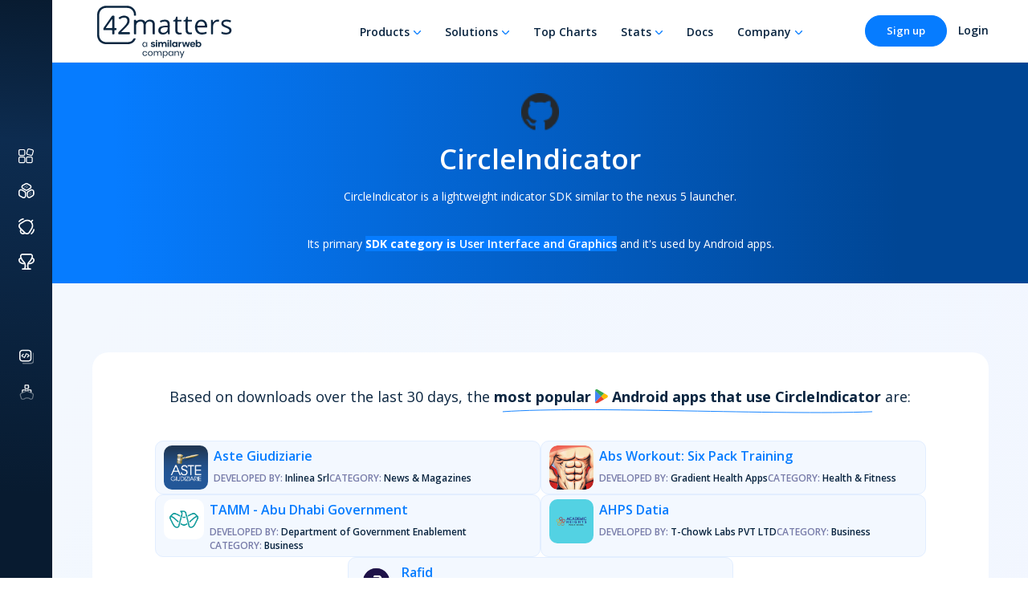

--- FILE ---
content_type: text/html; charset=utf-8
request_url: https://42matters.com/sdks/android/circleindicator
body_size: 12437
content:
<!DOCTYPE html><html lang="en"><head><meta charSet="UTF-8"/><meta name="ROBOTS" content="INDEX,FOLLOW"/><meta name="publisher" content="42matters AG"/><meta name="rating" content="General"/><link rel="apple-touch-icon" sizes="180x180" href="/assets/img/favicon/v2/apple-touch-icon.png"/><link rel="icon" type="image/png" sizes="32x32" href="/assets/img/favicon/v2/favicon-32x32.png"/><link rel="icon" type="image/png" sizes="16x16" href="/assets/img/favicon/v2/favicon-16x16.png?v=20240701"/><link rel="manifest" href="/assets/img/favicon/v2/site.webmanifest"/><link rel="mask-icon" href="/assets/img/favicon/v2/safari-pinned-tab.svg" color="#5bbad5"/><meta name="msapplication-TileColor" content="#da532c"/><meta name="theme-color" content="#ffffff"/><meta name="google-site-verification" content="wvQHuWJqz_aimszgr_DdfiZPaQDffGMsdxE_4djCRrE"/><meta name="description" content="See which apps integrate CircleIndicator SDK, what its market share looks like, and which SDKs provide similar functionalities. CircleIndicator SDK falls in the User Interface and Graphics category"/><meta name="author" content="42matters AG"/><meta property="og:type" content="website"/><meta property="og:title" content="CircleIndicator SDK - Profile,Market Share,Similar SDKs"/><meta property="og:description" content="See which apps integrate CircleIndicator SDK, what its market share looks like, and which SDKs provide similar functionalities. CircleIndicator SDK falls in the User Interface and Graphics category"/><meta property="og:image" content="https://42matters.com/img/logo_black_no_border_white2.png"/><meta property="og:url" content="https://42matters.com/sdks/android/circleindicator"/><link rel="canonical" href="https://42matters.com/sdks/android/circleindicator"/><meta http-equiv="X-UA-Compatible" content="IE=edge"/><meta name="viewport" content="width=device-width, initial-scale=1"/><title>CircleIndicator SDK - Profile,Market Share,Similar SDKs</title><link rel="preconnect" href="https://fonts.googleapis.com"/><link rel="preconnect" href="https://fonts.gstatic.com" crossorigin="true"/><script type="application/ld+json">{
        "@context": "http://schema.org",
        "@type": "Corporation",
        "name": "42matters",
        "url": "https://42matters.com",
        "description": "42matters offers a full suite of products and services for App Intelligence and Mobile Audience Data. We bring a unique combination of technical and business skills to provide our customers with thorough analysis of the latest developments on the app market and user demographics that help them increase users’ engagement and efficiently target their online marketing efforts to the right audience in the mobile space. We work with the world’s leading mobile companies, helping them build better business through mobile data.",
        "telephone": "0041445867742",
        "logo": "https://42matters.com/img/commons/logo-share.png",
        "address": {
            "@type": "PostalAddress",
            "addressLocality": "Zürich, Switzerland",
            "postalCode": "8057",
            "streetAddress": "Rötelstrasse 84"
        },
        "email": "info@42matters.com",
        "sameAs": [
            "https://www.linkedin.com/company/42matters/",
            "https://www.facebook.com/42matters",
            "https://twitter.com/42matters"
        ]
    }</script><script>window.hsConversationsSettings = {
            disableAttachment: true,
            loadImmediately: false
        };</script><meta name="next-head-count" content="27"/><link rel="dns-prefetch" href="https://www.googletagmanager.com/"/><link rel="preconnect" href="https://dev.visualwebsiteoptimizer.com"/><link rel="preconnect" href="https://fonts.gstatic.com" crossorigin /><script id="vwoCode" data-nscript="beforeInteractive">
                window._vwo_code || (function() {
                var account_id=768523,
                version=2.0,
                settings_tolerance=2000,
                hide_element='body',
                hide_element_style = 'opacity:0 !important;filter:alpha(opacity=0) !important;background:none !important',
                /* DO NOT EDIT BELOW THIS LINE */
                f=false,w=window,d=document,v=d.querySelector('#vwoCode'),cK='_vwo_'+account_id+'_settings',cc={};try{var c=JSON.parse(localStorage.getItem('_vwo_'+account_id+'_config'));cc=c&&typeof c==='object'?c:{}}catch(e){}var stT=cc.stT==='session'?w.sessionStorage:w.localStorage;code={use_existing_jquery:function(){return typeof use_existing_jquery!=='undefined'?use_existing_jquery:undefined},library_tolerance:function(){return typeof library_tolerance!=='undefined'?library_tolerance:undefined},settings_tolerance:function(){return cc.sT||settings_tolerance},hide_element_style:function(){return'{'+(cc.hES||hide_element_style)+'}'},hide_element:function(){return typeof cc.hE==='string'?cc.hE:hide_element},getVersion:function(){return version},finish:function(){if(!f){f=true;var e=d.getElementById('_vis_opt_path_hides');if(e)e.parentNode.removeChild(e)}},finished:function(){return f},load:function(e){var t=this.getSettings(),n=d.createElement('script'),i=this;if(t){n.textContent=t;d.getElementsByTagName('head')[0].appendChild(n);if(!w.VWO||VWO.caE){stT.removeItem(cK);i.load(e)}}else{n.fetchPriority='high';n.src=e;n.type='text/javascript';n.onerror=function(){w._vwo_code.finish()};d.getElementsByTagName('head')[0].appendChild(n)}},getSettings:function(){try{var e=stT.getItem(cK);if(!e){return}e=JSON.parse(e);if(Date.now()>e.e){stT.removeItem(cK);return}return e.s}catch(e){return}},init:function(){if(d.URL.indexOf('__vwo_disable__')>-1)return;var e=this.settings_tolerance();w._vwo_settings_timer=setTimeout(function(){w._vwo_code.finish();stT.removeItem(cK)},e);var t=d.currentScript,n=d.createElement('style'),i=this.hide_element(),r=t&&!t.async&&i?i+this.hide_element_style():'',c=d.getElementsByTagName('head')[0];n.setAttribute('id','_vis_opt_path_hides');v&&n.setAttribute('nonce',v.nonce);n.setAttribute('type','text/css');if(n.styleSheet)n.styleSheet.cssText=r;else n.appendChild(d.createTextNode(r));c.appendChild(n);this.load('https://dev.visualwebsiteoptimizer.com/j.php?a='+account_id+'&u='+encodeURIComponent(d.URL)+'&vn='+version)}};w._vwo_code=code;code.init();})();(function(){var i=window;function t(){if(i._vwo_code){var e=t.hidingStyle=document.getElementById('_vis_opt_path_hides')||t.hidingStyle;if(!i._vwo_code.finished()&&!_vwo_code.libExecuted&&(!i.VWO||!VWO.dNR)){if(!document.getElementById('_vis_opt_path_hides')){document.getElementsByTagName('head')[0].appendChild(e)}requestAnimationFrame(t)}}}t()})();
                </script><link rel="preload" href="https://assets.42matters.com/website/20251118/_next/static/css/4e4ce274c085b285.css" as="style"/><link rel="stylesheet" href="https://assets.42matters.com/website/20251118/_next/static/css/4e4ce274c085b285.css" data-n-g=""/><noscript data-n-css=""></noscript><script defer="" nomodule="" src="https://assets.42matters.com/website/20251118/_next/static/chunks/polyfills-c67a75d1b6f99dc8.js"></script><script src="https://assets.42matters.com/website/20251118/_next/static/chunks/webpack-ef0b7077f92249e7.js" defer=""></script><script src="https://assets.42matters.com/website/20251118/_next/static/chunks/framework-2ce3734479a66df0.js" defer=""></script><script src="https://assets.42matters.com/website/20251118/_next/static/chunks/main-3f8e14c9396d636d.js" defer=""></script><script src="https://assets.42matters.com/website/20251118/_next/static/chunks/pages/_app-4ab64ab274404999.js" defer=""></script><script src="https://assets.42matters.com/website/20251118/_next/static/chunks/9893-1a3e0385f7a4f330.js" defer=""></script><script src="https://assets.42matters.com/website/20251118/_next/static/chunks/3282-03e57747e5e210f5.js" defer=""></script><script src="https://assets.42matters.com/website/20251118/_next/static/chunks/4221-8ba64ca2369854f0.js" defer=""></script><script src="https://assets.42matters.com/website/20251118/_next/static/chunks/8700-152891aea3a7fc78.js" defer=""></script><script src="https://assets.42matters.com/website/20251118/_next/static/chunks/482-282d5492f1ca38b6.js" defer=""></script><script src="https://assets.42matters.com/website/20251118/_next/static/chunks/8578-fe2cc86a3f1ad28c.js" defer=""></script><script src="https://assets.42matters.com/website/20251118/_next/static/chunks/4016-70417b66544a50f8.js" defer=""></script><script src="https://assets.42matters.com/website/20251118/_next/static/chunks/pages/sdks/insights-5e46960ab3fb21f1.js" defer=""></script><script src="https://assets.42matters.com/website/20251118/_next/static/TPDxon1nTitqwfp0GUAOa/_buildManifest.js" defer=""></script><script src="https://assets.42matters.com/website/20251118/_next/static/TPDxon1nTitqwfp0GUAOa/_ssgManifest.js" defer=""></script><style data-href="https://fonts.googleapis.com/css2?family=Open+Sans:wght@300;400;600;700&display=swap">@font-face{font-family:'Open Sans';font-style:normal;font-weight:300;font-stretch:normal;font-display:swap;src:url(https://fonts.gstatic.com/l/font?kit=memSYaGs126MiZpBA-UvWbX2vVnXBbObj2OVZyOOSr4dVJWUgsiH0C4k&skey=62c1cbfccc78b4b2&v=v44) format('woff')}@font-face{font-family:'Open Sans';font-style:normal;font-weight:400;font-stretch:normal;font-display:swap;src:url(https://fonts.gstatic.com/l/font?kit=memSYaGs126MiZpBA-UvWbX2vVnXBbObj2OVZyOOSr4dVJWUgsjZ0C4k&skey=62c1cbfccc78b4b2&v=v44) format('woff')}@font-face{font-family:'Open Sans';font-style:normal;font-weight:600;font-stretch:normal;font-display:swap;src:url(https://fonts.gstatic.com/l/font?kit=memSYaGs126MiZpBA-UvWbX2vVnXBbObj2OVZyOOSr4dVJWUgsgH1y4k&skey=62c1cbfccc78b4b2&v=v44) format('woff')}@font-face{font-family:'Open Sans';font-style:normal;font-weight:700;font-stretch:normal;font-display:swap;src:url(https://fonts.gstatic.com/l/font?kit=memSYaGs126MiZpBA-UvWbX2vVnXBbObj2OVZyOOSr4dVJWUgsg-1y4k&skey=62c1cbfccc78b4b2&v=v44) format('woff')}@font-face{font-family:'Open Sans';font-style:normal;font-weight:300;font-stretch:100%;font-display:swap;src:url(https://fonts.gstatic.com/s/opensans/v44/memvYaGs126MiZpBA-UvWbX2vVnXBbObj2OVTSKmu0SC55K5gw.woff2) format('woff2');unicode-range:U+0460-052F,U+1C80-1C8A,U+20B4,U+2DE0-2DFF,U+A640-A69F,U+FE2E-FE2F}@font-face{font-family:'Open Sans';font-style:normal;font-weight:300;font-stretch:100%;font-display:swap;src:url(https://fonts.gstatic.com/s/opensans/v44/memvYaGs126MiZpBA-UvWbX2vVnXBbObj2OVTSumu0SC55K5gw.woff2) format('woff2');unicode-range:U+0301,U+0400-045F,U+0490-0491,U+04B0-04B1,U+2116}@font-face{font-family:'Open Sans';font-style:normal;font-weight:300;font-stretch:100%;font-display:swap;src:url(https://fonts.gstatic.com/s/opensans/v44/memvYaGs126MiZpBA-UvWbX2vVnXBbObj2OVTSOmu0SC55K5gw.woff2) format('woff2');unicode-range:U+1F00-1FFF}@font-face{font-family:'Open Sans';font-style:normal;font-weight:300;font-stretch:100%;font-display:swap;src:url(https://fonts.gstatic.com/s/opensans/v44/memvYaGs126MiZpBA-UvWbX2vVnXBbObj2OVTSymu0SC55K5gw.woff2) format('woff2');unicode-range:U+0370-0377,U+037A-037F,U+0384-038A,U+038C,U+038E-03A1,U+03A3-03FF}@font-face{font-family:'Open Sans';font-style:normal;font-weight:300;font-stretch:100%;font-display:swap;src:url(https://fonts.gstatic.com/s/opensans/v44/memvYaGs126MiZpBA-UvWbX2vVnXBbObj2OVTS2mu0SC55K5gw.woff2) format('woff2');unicode-range:U+0307-0308,U+0590-05FF,U+200C-2010,U+20AA,U+25CC,U+FB1D-FB4F}@font-face{font-family:'Open Sans';font-style:normal;font-weight:300;font-stretch:100%;font-display:swap;src:url(https://fonts.gstatic.com/s/opensans/v44/memvYaGs126MiZpBA-UvWbX2vVnXBbObj2OVTVOmu0SC55K5gw.woff2) format('woff2');unicode-range:U+0302-0303,U+0305,U+0307-0308,U+0310,U+0312,U+0315,U+031A,U+0326-0327,U+032C,U+032F-0330,U+0332-0333,U+0338,U+033A,U+0346,U+034D,U+0391-03A1,U+03A3-03A9,U+03B1-03C9,U+03D1,U+03D5-03D6,U+03F0-03F1,U+03F4-03F5,U+2016-2017,U+2034-2038,U+203C,U+2040,U+2043,U+2047,U+2050,U+2057,U+205F,U+2070-2071,U+2074-208E,U+2090-209C,U+20D0-20DC,U+20E1,U+20E5-20EF,U+2100-2112,U+2114-2115,U+2117-2121,U+2123-214F,U+2190,U+2192,U+2194-21AE,U+21B0-21E5,U+21F1-21F2,U+21F4-2211,U+2213-2214,U+2216-22FF,U+2308-230B,U+2310,U+2319,U+231C-2321,U+2336-237A,U+237C,U+2395,U+239B-23B7,U+23D0,U+23DC-23E1,U+2474-2475,U+25AF,U+25B3,U+25B7,U+25BD,U+25C1,U+25CA,U+25CC,U+25FB,U+266D-266F,U+27C0-27FF,U+2900-2AFF,U+2B0E-2B11,U+2B30-2B4C,U+2BFE,U+3030,U+FF5B,U+FF5D,U+1D400-1D7FF,U+1EE00-1EEFF}@font-face{font-family:'Open Sans';font-style:normal;font-weight:300;font-stretch:100%;font-display:swap;src:url(https://fonts.gstatic.com/s/opensans/v44/memvYaGs126MiZpBA-UvWbX2vVnXBbObj2OVTUGmu0SC55K5gw.woff2) format('woff2');unicode-range:U+0001-000C,U+000E-001F,U+007F-009F,U+20DD-20E0,U+20E2-20E4,U+2150-218F,U+2190,U+2192,U+2194-2199,U+21AF,U+21E6-21F0,U+21F3,U+2218-2219,U+2299,U+22C4-22C6,U+2300-243F,U+2440-244A,U+2460-24FF,U+25A0-27BF,U+2800-28FF,U+2921-2922,U+2981,U+29BF,U+29EB,U+2B00-2BFF,U+4DC0-4DFF,U+FFF9-FFFB,U+10140-1018E,U+10190-1019C,U+101A0,U+101D0-101FD,U+102E0-102FB,U+10E60-10E7E,U+1D2C0-1D2D3,U+1D2E0-1D37F,U+1F000-1F0FF,U+1F100-1F1AD,U+1F1E6-1F1FF,U+1F30D-1F30F,U+1F315,U+1F31C,U+1F31E,U+1F320-1F32C,U+1F336,U+1F378,U+1F37D,U+1F382,U+1F393-1F39F,U+1F3A7-1F3A8,U+1F3AC-1F3AF,U+1F3C2,U+1F3C4-1F3C6,U+1F3CA-1F3CE,U+1F3D4-1F3E0,U+1F3ED,U+1F3F1-1F3F3,U+1F3F5-1F3F7,U+1F408,U+1F415,U+1F41F,U+1F426,U+1F43F,U+1F441-1F442,U+1F444,U+1F446-1F449,U+1F44C-1F44E,U+1F453,U+1F46A,U+1F47D,U+1F4A3,U+1F4B0,U+1F4B3,U+1F4B9,U+1F4BB,U+1F4BF,U+1F4C8-1F4CB,U+1F4D6,U+1F4DA,U+1F4DF,U+1F4E3-1F4E6,U+1F4EA-1F4ED,U+1F4F7,U+1F4F9-1F4FB,U+1F4FD-1F4FE,U+1F503,U+1F507-1F50B,U+1F50D,U+1F512-1F513,U+1F53E-1F54A,U+1F54F-1F5FA,U+1F610,U+1F650-1F67F,U+1F687,U+1F68D,U+1F691,U+1F694,U+1F698,U+1F6AD,U+1F6B2,U+1F6B9-1F6BA,U+1F6BC,U+1F6C6-1F6CF,U+1F6D3-1F6D7,U+1F6E0-1F6EA,U+1F6F0-1F6F3,U+1F6F7-1F6FC,U+1F700-1F7FF,U+1F800-1F80B,U+1F810-1F847,U+1F850-1F859,U+1F860-1F887,U+1F890-1F8AD,U+1F8B0-1F8BB,U+1F8C0-1F8C1,U+1F900-1F90B,U+1F93B,U+1F946,U+1F984,U+1F996,U+1F9E9,U+1FA00-1FA6F,U+1FA70-1FA7C,U+1FA80-1FA89,U+1FA8F-1FAC6,U+1FACE-1FADC,U+1FADF-1FAE9,U+1FAF0-1FAF8,U+1FB00-1FBFF}@font-face{font-family:'Open Sans';font-style:normal;font-weight:300;font-stretch:100%;font-display:swap;src:url(https://fonts.gstatic.com/s/opensans/v44/memvYaGs126MiZpBA-UvWbX2vVnXBbObj2OVTSCmu0SC55K5gw.woff2) format('woff2');unicode-range:U+0102-0103,U+0110-0111,U+0128-0129,U+0168-0169,U+01A0-01A1,U+01AF-01B0,U+0300-0301,U+0303-0304,U+0308-0309,U+0323,U+0329,U+1EA0-1EF9,U+20AB}@font-face{font-family:'Open Sans';font-style:normal;font-weight:300;font-stretch:100%;font-display:swap;src:url(https://fonts.gstatic.com/s/opensans/v44/memvYaGs126MiZpBA-UvWbX2vVnXBbObj2OVTSGmu0SC55K5gw.woff2) format('woff2');unicode-range:U+0100-02BA,U+02BD-02C5,U+02C7-02CC,U+02CE-02D7,U+02DD-02FF,U+0304,U+0308,U+0329,U+1D00-1DBF,U+1E00-1E9F,U+1EF2-1EFF,U+2020,U+20A0-20AB,U+20AD-20C0,U+2113,U+2C60-2C7F,U+A720-A7FF}@font-face{font-family:'Open Sans';font-style:normal;font-weight:300;font-stretch:100%;font-display:swap;src:url(https://fonts.gstatic.com/s/opensans/v44/memvYaGs126MiZpBA-UvWbX2vVnXBbObj2OVTS-mu0SC55I.woff2) format('woff2');unicode-range:U+0000-00FF,U+0131,U+0152-0153,U+02BB-02BC,U+02C6,U+02DA,U+02DC,U+0304,U+0308,U+0329,U+2000-206F,U+20AC,U+2122,U+2191,U+2193,U+2212,U+2215,U+FEFF,U+FFFD}@font-face{font-family:'Open Sans';font-style:normal;font-weight:400;font-stretch:100%;font-display:swap;src:url(https://fonts.gstatic.com/s/opensans/v44/memvYaGs126MiZpBA-UvWbX2vVnXBbObj2OVTSKmu0SC55K5gw.woff2) format('woff2');unicode-range:U+0460-052F,U+1C80-1C8A,U+20B4,U+2DE0-2DFF,U+A640-A69F,U+FE2E-FE2F}@font-face{font-family:'Open Sans';font-style:normal;font-weight:400;font-stretch:100%;font-display:swap;src:url(https://fonts.gstatic.com/s/opensans/v44/memvYaGs126MiZpBA-UvWbX2vVnXBbObj2OVTSumu0SC55K5gw.woff2) format('woff2');unicode-range:U+0301,U+0400-045F,U+0490-0491,U+04B0-04B1,U+2116}@font-face{font-family:'Open Sans';font-style:normal;font-weight:400;font-stretch:100%;font-display:swap;src:url(https://fonts.gstatic.com/s/opensans/v44/memvYaGs126MiZpBA-UvWbX2vVnXBbObj2OVTSOmu0SC55K5gw.woff2) format('woff2');unicode-range:U+1F00-1FFF}@font-face{font-family:'Open Sans';font-style:normal;font-weight:400;font-stretch:100%;font-display:swap;src:url(https://fonts.gstatic.com/s/opensans/v44/memvYaGs126MiZpBA-UvWbX2vVnXBbObj2OVTSymu0SC55K5gw.woff2) format('woff2');unicode-range:U+0370-0377,U+037A-037F,U+0384-038A,U+038C,U+038E-03A1,U+03A3-03FF}@font-face{font-family:'Open Sans';font-style:normal;font-weight:400;font-stretch:100%;font-display:swap;src:url(https://fonts.gstatic.com/s/opensans/v44/memvYaGs126MiZpBA-UvWbX2vVnXBbObj2OVTS2mu0SC55K5gw.woff2) format('woff2');unicode-range:U+0307-0308,U+0590-05FF,U+200C-2010,U+20AA,U+25CC,U+FB1D-FB4F}@font-face{font-family:'Open Sans';font-style:normal;font-weight:400;font-stretch:100%;font-display:swap;src:url(https://fonts.gstatic.com/s/opensans/v44/memvYaGs126MiZpBA-UvWbX2vVnXBbObj2OVTVOmu0SC55K5gw.woff2) format('woff2');unicode-range:U+0302-0303,U+0305,U+0307-0308,U+0310,U+0312,U+0315,U+031A,U+0326-0327,U+032C,U+032F-0330,U+0332-0333,U+0338,U+033A,U+0346,U+034D,U+0391-03A1,U+03A3-03A9,U+03B1-03C9,U+03D1,U+03D5-03D6,U+03F0-03F1,U+03F4-03F5,U+2016-2017,U+2034-2038,U+203C,U+2040,U+2043,U+2047,U+2050,U+2057,U+205F,U+2070-2071,U+2074-208E,U+2090-209C,U+20D0-20DC,U+20E1,U+20E5-20EF,U+2100-2112,U+2114-2115,U+2117-2121,U+2123-214F,U+2190,U+2192,U+2194-21AE,U+21B0-21E5,U+21F1-21F2,U+21F4-2211,U+2213-2214,U+2216-22FF,U+2308-230B,U+2310,U+2319,U+231C-2321,U+2336-237A,U+237C,U+2395,U+239B-23B7,U+23D0,U+23DC-23E1,U+2474-2475,U+25AF,U+25B3,U+25B7,U+25BD,U+25C1,U+25CA,U+25CC,U+25FB,U+266D-266F,U+27C0-27FF,U+2900-2AFF,U+2B0E-2B11,U+2B30-2B4C,U+2BFE,U+3030,U+FF5B,U+FF5D,U+1D400-1D7FF,U+1EE00-1EEFF}@font-face{font-family:'Open Sans';font-style:normal;font-weight:400;font-stretch:100%;font-display:swap;src:url(https://fonts.gstatic.com/s/opensans/v44/memvYaGs126MiZpBA-UvWbX2vVnXBbObj2OVTUGmu0SC55K5gw.woff2) format('woff2');unicode-range:U+0001-000C,U+000E-001F,U+007F-009F,U+20DD-20E0,U+20E2-20E4,U+2150-218F,U+2190,U+2192,U+2194-2199,U+21AF,U+21E6-21F0,U+21F3,U+2218-2219,U+2299,U+22C4-22C6,U+2300-243F,U+2440-244A,U+2460-24FF,U+25A0-27BF,U+2800-28FF,U+2921-2922,U+2981,U+29BF,U+29EB,U+2B00-2BFF,U+4DC0-4DFF,U+FFF9-FFFB,U+10140-1018E,U+10190-1019C,U+101A0,U+101D0-101FD,U+102E0-102FB,U+10E60-10E7E,U+1D2C0-1D2D3,U+1D2E0-1D37F,U+1F000-1F0FF,U+1F100-1F1AD,U+1F1E6-1F1FF,U+1F30D-1F30F,U+1F315,U+1F31C,U+1F31E,U+1F320-1F32C,U+1F336,U+1F378,U+1F37D,U+1F382,U+1F393-1F39F,U+1F3A7-1F3A8,U+1F3AC-1F3AF,U+1F3C2,U+1F3C4-1F3C6,U+1F3CA-1F3CE,U+1F3D4-1F3E0,U+1F3ED,U+1F3F1-1F3F3,U+1F3F5-1F3F7,U+1F408,U+1F415,U+1F41F,U+1F426,U+1F43F,U+1F441-1F442,U+1F444,U+1F446-1F449,U+1F44C-1F44E,U+1F453,U+1F46A,U+1F47D,U+1F4A3,U+1F4B0,U+1F4B3,U+1F4B9,U+1F4BB,U+1F4BF,U+1F4C8-1F4CB,U+1F4D6,U+1F4DA,U+1F4DF,U+1F4E3-1F4E6,U+1F4EA-1F4ED,U+1F4F7,U+1F4F9-1F4FB,U+1F4FD-1F4FE,U+1F503,U+1F507-1F50B,U+1F50D,U+1F512-1F513,U+1F53E-1F54A,U+1F54F-1F5FA,U+1F610,U+1F650-1F67F,U+1F687,U+1F68D,U+1F691,U+1F694,U+1F698,U+1F6AD,U+1F6B2,U+1F6B9-1F6BA,U+1F6BC,U+1F6C6-1F6CF,U+1F6D3-1F6D7,U+1F6E0-1F6EA,U+1F6F0-1F6F3,U+1F6F7-1F6FC,U+1F700-1F7FF,U+1F800-1F80B,U+1F810-1F847,U+1F850-1F859,U+1F860-1F887,U+1F890-1F8AD,U+1F8B0-1F8BB,U+1F8C0-1F8C1,U+1F900-1F90B,U+1F93B,U+1F946,U+1F984,U+1F996,U+1F9E9,U+1FA00-1FA6F,U+1FA70-1FA7C,U+1FA80-1FA89,U+1FA8F-1FAC6,U+1FACE-1FADC,U+1FADF-1FAE9,U+1FAF0-1FAF8,U+1FB00-1FBFF}@font-face{font-family:'Open Sans';font-style:normal;font-weight:400;font-stretch:100%;font-display:swap;src:url(https://fonts.gstatic.com/s/opensans/v44/memvYaGs126MiZpBA-UvWbX2vVnXBbObj2OVTSCmu0SC55K5gw.woff2) format('woff2');unicode-range:U+0102-0103,U+0110-0111,U+0128-0129,U+0168-0169,U+01A0-01A1,U+01AF-01B0,U+0300-0301,U+0303-0304,U+0308-0309,U+0323,U+0329,U+1EA0-1EF9,U+20AB}@font-face{font-family:'Open Sans';font-style:normal;font-weight:400;font-stretch:100%;font-display:swap;src:url(https://fonts.gstatic.com/s/opensans/v44/memvYaGs126MiZpBA-UvWbX2vVnXBbObj2OVTSGmu0SC55K5gw.woff2) format('woff2');unicode-range:U+0100-02BA,U+02BD-02C5,U+02C7-02CC,U+02CE-02D7,U+02DD-02FF,U+0304,U+0308,U+0329,U+1D00-1DBF,U+1E00-1E9F,U+1EF2-1EFF,U+2020,U+20A0-20AB,U+20AD-20C0,U+2113,U+2C60-2C7F,U+A720-A7FF}@font-face{font-family:'Open Sans';font-style:normal;font-weight:400;font-stretch:100%;font-display:swap;src:url(https://fonts.gstatic.com/s/opensans/v44/memvYaGs126MiZpBA-UvWbX2vVnXBbObj2OVTS-mu0SC55I.woff2) format('woff2');unicode-range:U+0000-00FF,U+0131,U+0152-0153,U+02BB-02BC,U+02C6,U+02DA,U+02DC,U+0304,U+0308,U+0329,U+2000-206F,U+20AC,U+2122,U+2191,U+2193,U+2212,U+2215,U+FEFF,U+FFFD}@font-face{font-family:'Open Sans';font-style:normal;font-weight:600;font-stretch:100%;font-display:swap;src:url(https://fonts.gstatic.com/s/opensans/v44/memvYaGs126MiZpBA-UvWbX2vVnXBbObj2OVTSKmu0SC55K5gw.woff2) format('woff2');unicode-range:U+0460-052F,U+1C80-1C8A,U+20B4,U+2DE0-2DFF,U+A640-A69F,U+FE2E-FE2F}@font-face{font-family:'Open Sans';font-style:normal;font-weight:600;font-stretch:100%;font-display:swap;src:url(https://fonts.gstatic.com/s/opensans/v44/memvYaGs126MiZpBA-UvWbX2vVnXBbObj2OVTSumu0SC55K5gw.woff2) format('woff2');unicode-range:U+0301,U+0400-045F,U+0490-0491,U+04B0-04B1,U+2116}@font-face{font-family:'Open Sans';font-style:normal;font-weight:600;font-stretch:100%;font-display:swap;src:url(https://fonts.gstatic.com/s/opensans/v44/memvYaGs126MiZpBA-UvWbX2vVnXBbObj2OVTSOmu0SC55K5gw.woff2) format('woff2');unicode-range:U+1F00-1FFF}@font-face{font-family:'Open Sans';font-style:normal;font-weight:600;font-stretch:100%;font-display:swap;src:url(https://fonts.gstatic.com/s/opensans/v44/memvYaGs126MiZpBA-UvWbX2vVnXBbObj2OVTSymu0SC55K5gw.woff2) format('woff2');unicode-range:U+0370-0377,U+037A-037F,U+0384-038A,U+038C,U+038E-03A1,U+03A3-03FF}@font-face{font-family:'Open Sans';font-style:normal;font-weight:600;font-stretch:100%;font-display:swap;src:url(https://fonts.gstatic.com/s/opensans/v44/memvYaGs126MiZpBA-UvWbX2vVnXBbObj2OVTS2mu0SC55K5gw.woff2) format('woff2');unicode-range:U+0307-0308,U+0590-05FF,U+200C-2010,U+20AA,U+25CC,U+FB1D-FB4F}@font-face{font-family:'Open Sans';font-style:normal;font-weight:600;font-stretch:100%;font-display:swap;src:url(https://fonts.gstatic.com/s/opensans/v44/memvYaGs126MiZpBA-UvWbX2vVnXBbObj2OVTVOmu0SC55K5gw.woff2) format('woff2');unicode-range:U+0302-0303,U+0305,U+0307-0308,U+0310,U+0312,U+0315,U+031A,U+0326-0327,U+032C,U+032F-0330,U+0332-0333,U+0338,U+033A,U+0346,U+034D,U+0391-03A1,U+03A3-03A9,U+03B1-03C9,U+03D1,U+03D5-03D6,U+03F0-03F1,U+03F4-03F5,U+2016-2017,U+2034-2038,U+203C,U+2040,U+2043,U+2047,U+2050,U+2057,U+205F,U+2070-2071,U+2074-208E,U+2090-209C,U+20D0-20DC,U+20E1,U+20E5-20EF,U+2100-2112,U+2114-2115,U+2117-2121,U+2123-214F,U+2190,U+2192,U+2194-21AE,U+21B0-21E5,U+21F1-21F2,U+21F4-2211,U+2213-2214,U+2216-22FF,U+2308-230B,U+2310,U+2319,U+231C-2321,U+2336-237A,U+237C,U+2395,U+239B-23B7,U+23D0,U+23DC-23E1,U+2474-2475,U+25AF,U+25B3,U+25B7,U+25BD,U+25C1,U+25CA,U+25CC,U+25FB,U+266D-266F,U+27C0-27FF,U+2900-2AFF,U+2B0E-2B11,U+2B30-2B4C,U+2BFE,U+3030,U+FF5B,U+FF5D,U+1D400-1D7FF,U+1EE00-1EEFF}@font-face{font-family:'Open Sans';font-style:normal;font-weight:600;font-stretch:100%;font-display:swap;src:url(https://fonts.gstatic.com/s/opensans/v44/memvYaGs126MiZpBA-UvWbX2vVnXBbObj2OVTUGmu0SC55K5gw.woff2) format('woff2');unicode-range:U+0001-000C,U+000E-001F,U+007F-009F,U+20DD-20E0,U+20E2-20E4,U+2150-218F,U+2190,U+2192,U+2194-2199,U+21AF,U+21E6-21F0,U+21F3,U+2218-2219,U+2299,U+22C4-22C6,U+2300-243F,U+2440-244A,U+2460-24FF,U+25A0-27BF,U+2800-28FF,U+2921-2922,U+2981,U+29BF,U+29EB,U+2B00-2BFF,U+4DC0-4DFF,U+FFF9-FFFB,U+10140-1018E,U+10190-1019C,U+101A0,U+101D0-101FD,U+102E0-102FB,U+10E60-10E7E,U+1D2C0-1D2D3,U+1D2E0-1D37F,U+1F000-1F0FF,U+1F100-1F1AD,U+1F1E6-1F1FF,U+1F30D-1F30F,U+1F315,U+1F31C,U+1F31E,U+1F320-1F32C,U+1F336,U+1F378,U+1F37D,U+1F382,U+1F393-1F39F,U+1F3A7-1F3A8,U+1F3AC-1F3AF,U+1F3C2,U+1F3C4-1F3C6,U+1F3CA-1F3CE,U+1F3D4-1F3E0,U+1F3ED,U+1F3F1-1F3F3,U+1F3F5-1F3F7,U+1F408,U+1F415,U+1F41F,U+1F426,U+1F43F,U+1F441-1F442,U+1F444,U+1F446-1F449,U+1F44C-1F44E,U+1F453,U+1F46A,U+1F47D,U+1F4A3,U+1F4B0,U+1F4B3,U+1F4B9,U+1F4BB,U+1F4BF,U+1F4C8-1F4CB,U+1F4D6,U+1F4DA,U+1F4DF,U+1F4E3-1F4E6,U+1F4EA-1F4ED,U+1F4F7,U+1F4F9-1F4FB,U+1F4FD-1F4FE,U+1F503,U+1F507-1F50B,U+1F50D,U+1F512-1F513,U+1F53E-1F54A,U+1F54F-1F5FA,U+1F610,U+1F650-1F67F,U+1F687,U+1F68D,U+1F691,U+1F694,U+1F698,U+1F6AD,U+1F6B2,U+1F6B9-1F6BA,U+1F6BC,U+1F6C6-1F6CF,U+1F6D3-1F6D7,U+1F6E0-1F6EA,U+1F6F0-1F6F3,U+1F6F7-1F6FC,U+1F700-1F7FF,U+1F800-1F80B,U+1F810-1F847,U+1F850-1F859,U+1F860-1F887,U+1F890-1F8AD,U+1F8B0-1F8BB,U+1F8C0-1F8C1,U+1F900-1F90B,U+1F93B,U+1F946,U+1F984,U+1F996,U+1F9E9,U+1FA00-1FA6F,U+1FA70-1FA7C,U+1FA80-1FA89,U+1FA8F-1FAC6,U+1FACE-1FADC,U+1FADF-1FAE9,U+1FAF0-1FAF8,U+1FB00-1FBFF}@font-face{font-family:'Open Sans';font-style:normal;font-weight:600;font-stretch:100%;font-display:swap;src:url(https://fonts.gstatic.com/s/opensans/v44/memvYaGs126MiZpBA-UvWbX2vVnXBbObj2OVTSCmu0SC55K5gw.woff2) format('woff2');unicode-range:U+0102-0103,U+0110-0111,U+0128-0129,U+0168-0169,U+01A0-01A1,U+01AF-01B0,U+0300-0301,U+0303-0304,U+0308-0309,U+0323,U+0329,U+1EA0-1EF9,U+20AB}@font-face{font-family:'Open Sans';font-style:normal;font-weight:600;font-stretch:100%;font-display:swap;src:url(https://fonts.gstatic.com/s/opensans/v44/memvYaGs126MiZpBA-UvWbX2vVnXBbObj2OVTSGmu0SC55K5gw.woff2) format('woff2');unicode-range:U+0100-02BA,U+02BD-02C5,U+02C7-02CC,U+02CE-02D7,U+02DD-02FF,U+0304,U+0308,U+0329,U+1D00-1DBF,U+1E00-1E9F,U+1EF2-1EFF,U+2020,U+20A0-20AB,U+20AD-20C0,U+2113,U+2C60-2C7F,U+A720-A7FF}@font-face{font-family:'Open Sans';font-style:normal;font-weight:600;font-stretch:100%;font-display:swap;src:url(https://fonts.gstatic.com/s/opensans/v44/memvYaGs126MiZpBA-UvWbX2vVnXBbObj2OVTS-mu0SC55I.woff2) format('woff2');unicode-range:U+0000-00FF,U+0131,U+0152-0153,U+02BB-02BC,U+02C6,U+02DA,U+02DC,U+0304,U+0308,U+0329,U+2000-206F,U+20AC,U+2122,U+2191,U+2193,U+2212,U+2215,U+FEFF,U+FFFD}@font-face{font-family:'Open Sans';font-style:normal;font-weight:700;font-stretch:100%;font-display:swap;src:url(https://fonts.gstatic.com/s/opensans/v44/memvYaGs126MiZpBA-UvWbX2vVnXBbObj2OVTSKmu0SC55K5gw.woff2) format('woff2');unicode-range:U+0460-052F,U+1C80-1C8A,U+20B4,U+2DE0-2DFF,U+A640-A69F,U+FE2E-FE2F}@font-face{font-family:'Open Sans';font-style:normal;font-weight:700;font-stretch:100%;font-display:swap;src:url(https://fonts.gstatic.com/s/opensans/v44/memvYaGs126MiZpBA-UvWbX2vVnXBbObj2OVTSumu0SC55K5gw.woff2) format('woff2');unicode-range:U+0301,U+0400-045F,U+0490-0491,U+04B0-04B1,U+2116}@font-face{font-family:'Open Sans';font-style:normal;font-weight:700;font-stretch:100%;font-display:swap;src:url(https://fonts.gstatic.com/s/opensans/v44/memvYaGs126MiZpBA-UvWbX2vVnXBbObj2OVTSOmu0SC55K5gw.woff2) format('woff2');unicode-range:U+1F00-1FFF}@font-face{font-family:'Open Sans';font-style:normal;font-weight:700;font-stretch:100%;font-display:swap;src:url(https://fonts.gstatic.com/s/opensans/v44/memvYaGs126MiZpBA-UvWbX2vVnXBbObj2OVTSymu0SC55K5gw.woff2) format('woff2');unicode-range:U+0370-0377,U+037A-037F,U+0384-038A,U+038C,U+038E-03A1,U+03A3-03FF}@font-face{font-family:'Open Sans';font-style:normal;font-weight:700;font-stretch:100%;font-display:swap;src:url(https://fonts.gstatic.com/s/opensans/v44/memvYaGs126MiZpBA-UvWbX2vVnXBbObj2OVTS2mu0SC55K5gw.woff2) format('woff2');unicode-range:U+0307-0308,U+0590-05FF,U+200C-2010,U+20AA,U+25CC,U+FB1D-FB4F}@font-face{font-family:'Open Sans';font-style:normal;font-weight:700;font-stretch:100%;font-display:swap;src:url(https://fonts.gstatic.com/s/opensans/v44/memvYaGs126MiZpBA-UvWbX2vVnXBbObj2OVTVOmu0SC55K5gw.woff2) format('woff2');unicode-range:U+0302-0303,U+0305,U+0307-0308,U+0310,U+0312,U+0315,U+031A,U+0326-0327,U+032C,U+032F-0330,U+0332-0333,U+0338,U+033A,U+0346,U+034D,U+0391-03A1,U+03A3-03A9,U+03B1-03C9,U+03D1,U+03D5-03D6,U+03F0-03F1,U+03F4-03F5,U+2016-2017,U+2034-2038,U+203C,U+2040,U+2043,U+2047,U+2050,U+2057,U+205F,U+2070-2071,U+2074-208E,U+2090-209C,U+20D0-20DC,U+20E1,U+20E5-20EF,U+2100-2112,U+2114-2115,U+2117-2121,U+2123-214F,U+2190,U+2192,U+2194-21AE,U+21B0-21E5,U+21F1-21F2,U+21F4-2211,U+2213-2214,U+2216-22FF,U+2308-230B,U+2310,U+2319,U+231C-2321,U+2336-237A,U+237C,U+2395,U+239B-23B7,U+23D0,U+23DC-23E1,U+2474-2475,U+25AF,U+25B3,U+25B7,U+25BD,U+25C1,U+25CA,U+25CC,U+25FB,U+266D-266F,U+27C0-27FF,U+2900-2AFF,U+2B0E-2B11,U+2B30-2B4C,U+2BFE,U+3030,U+FF5B,U+FF5D,U+1D400-1D7FF,U+1EE00-1EEFF}@font-face{font-family:'Open Sans';font-style:normal;font-weight:700;font-stretch:100%;font-display:swap;src:url(https://fonts.gstatic.com/s/opensans/v44/memvYaGs126MiZpBA-UvWbX2vVnXBbObj2OVTUGmu0SC55K5gw.woff2) format('woff2');unicode-range:U+0001-000C,U+000E-001F,U+007F-009F,U+20DD-20E0,U+20E2-20E4,U+2150-218F,U+2190,U+2192,U+2194-2199,U+21AF,U+21E6-21F0,U+21F3,U+2218-2219,U+2299,U+22C4-22C6,U+2300-243F,U+2440-244A,U+2460-24FF,U+25A0-27BF,U+2800-28FF,U+2921-2922,U+2981,U+29BF,U+29EB,U+2B00-2BFF,U+4DC0-4DFF,U+FFF9-FFFB,U+10140-1018E,U+10190-1019C,U+101A0,U+101D0-101FD,U+102E0-102FB,U+10E60-10E7E,U+1D2C0-1D2D3,U+1D2E0-1D37F,U+1F000-1F0FF,U+1F100-1F1AD,U+1F1E6-1F1FF,U+1F30D-1F30F,U+1F315,U+1F31C,U+1F31E,U+1F320-1F32C,U+1F336,U+1F378,U+1F37D,U+1F382,U+1F393-1F39F,U+1F3A7-1F3A8,U+1F3AC-1F3AF,U+1F3C2,U+1F3C4-1F3C6,U+1F3CA-1F3CE,U+1F3D4-1F3E0,U+1F3ED,U+1F3F1-1F3F3,U+1F3F5-1F3F7,U+1F408,U+1F415,U+1F41F,U+1F426,U+1F43F,U+1F441-1F442,U+1F444,U+1F446-1F449,U+1F44C-1F44E,U+1F453,U+1F46A,U+1F47D,U+1F4A3,U+1F4B0,U+1F4B3,U+1F4B9,U+1F4BB,U+1F4BF,U+1F4C8-1F4CB,U+1F4D6,U+1F4DA,U+1F4DF,U+1F4E3-1F4E6,U+1F4EA-1F4ED,U+1F4F7,U+1F4F9-1F4FB,U+1F4FD-1F4FE,U+1F503,U+1F507-1F50B,U+1F50D,U+1F512-1F513,U+1F53E-1F54A,U+1F54F-1F5FA,U+1F610,U+1F650-1F67F,U+1F687,U+1F68D,U+1F691,U+1F694,U+1F698,U+1F6AD,U+1F6B2,U+1F6B9-1F6BA,U+1F6BC,U+1F6C6-1F6CF,U+1F6D3-1F6D7,U+1F6E0-1F6EA,U+1F6F0-1F6F3,U+1F6F7-1F6FC,U+1F700-1F7FF,U+1F800-1F80B,U+1F810-1F847,U+1F850-1F859,U+1F860-1F887,U+1F890-1F8AD,U+1F8B0-1F8BB,U+1F8C0-1F8C1,U+1F900-1F90B,U+1F93B,U+1F946,U+1F984,U+1F996,U+1F9E9,U+1FA00-1FA6F,U+1FA70-1FA7C,U+1FA80-1FA89,U+1FA8F-1FAC6,U+1FACE-1FADC,U+1FADF-1FAE9,U+1FAF0-1FAF8,U+1FB00-1FBFF}@font-face{font-family:'Open Sans';font-style:normal;font-weight:700;font-stretch:100%;font-display:swap;src:url(https://fonts.gstatic.com/s/opensans/v44/memvYaGs126MiZpBA-UvWbX2vVnXBbObj2OVTSCmu0SC55K5gw.woff2) format('woff2');unicode-range:U+0102-0103,U+0110-0111,U+0128-0129,U+0168-0169,U+01A0-01A1,U+01AF-01B0,U+0300-0301,U+0303-0304,U+0308-0309,U+0323,U+0329,U+1EA0-1EF9,U+20AB}@font-face{font-family:'Open Sans';font-style:normal;font-weight:700;font-stretch:100%;font-display:swap;src:url(https://fonts.gstatic.com/s/opensans/v44/memvYaGs126MiZpBA-UvWbX2vVnXBbObj2OVTSGmu0SC55K5gw.woff2) format('woff2');unicode-range:U+0100-02BA,U+02BD-02C5,U+02C7-02CC,U+02CE-02D7,U+02DD-02FF,U+0304,U+0308,U+0329,U+1D00-1DBF,U+1E00-1E9F,U+1EF2-1EFF,U+2020,U+20A0-20AB,U+20AD-20C0,U+2113,U+2C60-2C7F,U+A720-A7FF}@font-face{font-family:'Open Sans';font-style:normal;font-weight:700;font-stretch:100%;font-display:swap;src:url(https://fonts.gstatic.com/s/opensans/v44/memvYaGs126MiZpBA-UvWbX2vVnXBbObj2OVTS-mu0SC55I.woff2) format('woff2');unicode-range:U+0000-00FF,U+0131,U+0152-0153,U+02BB-02BC,U+02C6,U+02DA,U+02DC,U+0304,U+0308,U+0329,U+2000-206F,U+20AC,U+2122,U+2191,U+2193,U+2212,U+2215,U+FEFF,U+FFFD}</style></head><body><div id="__next"><div class="padding-left-sidebar"><div class="page-sidebar"><button type="button" class="page-sidebar-toggle"><span class="page-sidebar-toggle-icon"></span></button><div class="page-sidebar-inner"><a href="/" class="nav-logo"><img src="/assets/img/logo-white.svg?v=20240701" loading="lazy" class="" alt="Logo" height="108"/></a><div><div class="page-sidebar-explorer success">Explorer</div><ul class="page-sidebar-list"><li class=""><a href="/app-market-explorer" class="page-sidebar-list-link"><img src="/assets/img/page-sidebar/applications.svg" loading="lazy" class="" alt="Explorer Apps" width="20" height="20"/><span>Explorer Apps</span></a></li><li class=""><a href="/sdks" class="page-sidebar-list-link"><img src="/assets/img/page-sidebar/sdks.svg" loading="lazy" class="" alt="SDK Explorer" width="20" height="20"/><span>SDK Explorer</span></a></li><li class=""><a href="/alerts" class="page-sidebar-list-link"><img src="/assets/img/page-sidebar/alerts.svg" loading="lazy" class="" alt="Alerts" width="20" height="20"/><span>Alerts</span></a></li><li class=""><a href="/top-charts-explorer" class="page-sidebar-list-link"><img src="/assets/img/page-sidebar/top-charts.svg" loading="lazy" class="" alt="Top Charts" width="20" height="20"/><span>Top Charts<img src="/assets/img/arrow-down-white.svg" loading="lazy" class="toggle-arrow" alt="Toggle arrow" width="9" height="5"/></span></a><div class="page-sidebar-sublist-block"><div class="page-sidebar-sublist-title">Stores</div><ul class="page-sidebar-sublist platform-buttons"><li><a href="/top-charts-explorer/android" class="page-sidebar-sublist-link" title="Google Play"><div class="checkbox"></div><div class="platform google-play"></div>Google Play</a></li><li><a href="/top-charts-explorer/ios" class="page-sidebar-sublist-link" title="Apple App Store"><div class="checkbox"></div><div class="platform apple-app-store"></div>Apple App Store</a></li><li><a href="/top-charts-explorer/tencent" class="page-sidebar-sublist-link" title="Tencent"><div class="checkbox"></div><div class="platform tencent"></div>Tencent</a></li><li><a href="/top-charts-explorer/roku" class="page-sidebar-sublist-link" title="Roku"><div class="checkbox"></div><div class="platform roku"></div>Roku</a></li></ul></div></li></ul><div class="page-sidebar-explorer no-access" style="opacity:0"><span>No access</span></div><ul class="page-sidebar-list"><li class=""><a href="/docs/overview" class="page-sidebar-list-link"><img src="/assets/img/page-sidebar/api.svg" loading="lazy" class="" alt="API" width="20" height="20"/><span>API</span></a></li><li class=""><a href="/docs/app-market-data/file-dump/getting-started" class="page-sidebar-list-link"><img src="/assets/img/page-sidebar/file-dumps.svg" loading="lazy" class="" alt="File Dumps" width="20" height="20"/><span>File Dumps</span></a></li></ul><div class="page-sidebar-access">Do you want access?<a href="/demo">Talk to Sales</a></div></div></div><div class="blob"></div></div><div class="page-sidebar-backdrop"></div><nav id="top-header-nav" class="top-header-nav fixed-top flex-column hide-sw-banner"><div class="container-fluid navbar navbar-expand-xl"><div class="container"><a href="/" class="nav-logo"><img src="/assets/img/logo.svg?v=20240701" loading="eager" class="" alt="42matters Logo"/></a><button class="navbar-toggler" aria-expanded="false" aria-label="Toggle Navigation" aria-controls="navbar-collapsible-nav"><span class="navbar-toggler-icon"></span></button><div id="navbar-collapsible-nav" class="navbar-collapse collapse"><ul id="nav"><li class="white-dropdown"><a href="#" class="arrow-down d-none d-xl-block">Products</a><ul class="nav-dropdown-list animation-products"><li><a href="/app-market-explorer"><img src="/assets/img/nav/icons/nav-explorer.svg" loading="lazy" class="" alt="Explorer Navigation Icon"/><span class="nav-product-title">Explorer</span><span class="small">App Intelligence</span></a></li><li><a href="/app-market-data"><img src="/assets/img/nav/icons/nav-api.svg" loading="lazy" class="" alt="API Navigation Icon"/><span class="nav-product-title">API</span><span class="small">On-demand App Data</span></a></li><li><a href="/dumps"><img src="/assets/img/nav/icons/nav-file-dumps.svg" loading="lazy" class="" alt="File Dumps Navigation Icon"/><span class="nav-product-title">Dumps</span><span class="small">Bulk App Data</span></a></li></ul></li><li class="white-dropdown position-relative"><a href="#" class="arrow-down">Solutions</a><ul class="nav-dropdown-list nav-dropdown-solutions"><li><a href="https://www.similarweb.com/corp/apps/"><img src="/assets/img/nav/icons/ad-tech.svg" loading="eager" class="" alt="App Intelligence" width="18" height="12" style="height:12px;margin-bottom:0"/>App Intelligence</a></li><li><a href="/solutions-for-ad-tech"><img src="/assets/img/nav/icons/ad-tech.svg" loading="eager" class="" alt="Ad Tech" width="18" height="12" style="height:12px;margin-bottom:0"/>Ad Tech</a></li><li><a href="/solutions-for-cyber-security"><img src="/assets/img/nav/icons/cyber-security.svg" loading="eager" class="" alt="Cyber Security" width="15" height="18"/>Cyber Security</a></li><li><a href="/solutions-for-sdk-developers"><img src="/assets/img/nav/icons/sdk-developers.svg" loading="eager" class="" alt="Mobile SDK Developers" width="20" height="20"/>Mobile SDK Developers</a></li><li><a href="/solutions-for-app-marketing-agencies"><img src="/assets/img/nav/icons/marketing-agencies.svg" loading="eager" class="" alt="App Marketing Agencies" width="20" height="20"/>App Marketing Agencies</a></li><li><a href="/solutions-for-software"><img src="/assets/img/nav/icons/software.svg" loading="eager" class="" alt="Software" width="19" height="10"/>Software</a></li><li><a href="/solutions-for-gaming"><img src="/assets/img/nav/icons/gaming.svg" loading="eager" class="" alt="Gaming" width="20" height="18"/>Gaming</a></li><li><a href="/solutions-for-consulting"><img src="/assets/img/nav/icons/big-data-analytics.svg" loading="eager" class="" alt="Consulting" width="20" height="16"/>Consulting</a></li></ul><ul class="nav-sublist-mobile nav-solutions-list"><li><a href="https://www.similarweb.com/corp/apps/"><img src="/assets/img/nav/icons/ad-tech.svg" loading="eager" class="" alt="App Intelligence" width="18" height="12" style="height:12px;margin-bottom:0"/>App Intelligence</a></li><li><a href="/solutions-for-ad-tech"><img src="/assets/img/nav/icons/ad-tech.svg" loading="eager" class="" alt="Ad Tech" width="18" height="12" style="height:12px;margin-bottom:0"/>Ad Tech</a></li><li><a href="/solutions-for-cyber-security"><img src="/assets/img/nav/icons/cyber-security.svg" loading="eager" class="" alt="Cyber Security" width="15" height="18"/>Cyber Security</a></li><li><a href="/solutions-for-sdk-developers"><img src="/assets/img/nav/icons/sdk-developers.svg" loading="eager" class="" alt="Mobile SDK Developers" width="20" height="20"/>Mobile SDK Developers</a></li><li><a href="/solutions-for-app-marketing-agencies"><img src="/assets/img/nav/icons/marketing-agencies.svg" loading="eager" class="" alt="App Marketing Agencies" width="20" height="20"/>App Marketing Agencies</a></li><li><a href="/solutions-for-software"><img src="/assets/img/nav/icons/software.svg" loading="eager" class="" alt="Software" width="19" height="10"/>Software</a></li><li><a href="/solutions-for-gaming"><img src="/assets/img/nav/icons/gaming.svg" loading="eager" class="" alt="Gaming" width="20" height="18"/>Gaming</a></li><li><a href="/solutions-for-consulting"><img src="/assets/img/nav/icons/big-data-analytics.svg" loading="eager" class="" alt="Consulting" width="20" height="16"/>Consulting</a></li></ul></li><li class=""><a href="/top-charts-explorer">Top Charts</a></li><li class="white-dropdown"><a href="#" class="arrow-down">Stats</a><ul class="nav-dropdown-list nav-stats-list"><li><ul><li class="nav-stats-list-title"><img src="/assets/img/nav/icons/tv.svg" loading="lazy" class="" alt="App Store and CTV Stats logo"/>App Store and CTV Stats</li><li class="g-play-vs-app-store"><a href="/stats"><img src="/assets/img/platforms/Google_Play_vs_Apple_App_Store.svg" loading="lazy" class="" alt="Google Play vs Apple App Store logo" width="46" height="16" style="height:16px"/>Google Play vs Apple App Store</a></li><li><a href="/google-play-statistics-and-trends"><img src="/assets/img/platforms/play-store.svg?v=20220211" loading="lazy" class="" alt="Google Play Store logo" width="16"/>Google Play Store</a></li><li><a href="/ios-apple-app-store-statistics-and-trends"><img src="/assets/img/platforms/app-store.svg" loading="lazy" class="" alt="Apple App Store logo" width="16"/>Apple App Store</a></li><li><a href="/amazon-appstore-statistics-and-trends"><img src="/assets/img/platforms/amazon.svg" loading="lazy" class="" alt="Amazon logo" width="16"/>Amazon</a></li><li><a href="/tencent-appstore-statistics-and-trends"><img src="/assets/img/platforms/tencent-circle.svg" loading="lazy" class="" alt="Tencent logo" width="16"/>Tencent</a></li><li><a href="/roku-app-store-statistics-and-trends"><img src="/assets/img/platforms/roku.svg" loading="lazy" class="" alt="Roku logo" width="16" height="16"/>Roku</a></li><li><a href="/tvos-apps-apple-tv-apps-statistics-and-trends"><img src="/assets/img/platforms/apple-tv.svg" loading="lazy" class="" alt="Apple tv logo" width="16"/>tvOS</a></li><li><a href="/google-tv-app-store-statistics-and-trends"><img src="/assets/img/platforms/google-tv.svg" loading="lazy" class="" alt="Google TV logo" width="20" height="18" style="width:20px;height:16px"/>Google TV</a></li><li><a href="/amazon-fire-tv-app-store-statistics-and-trends"><img src="/assets/img/platforms/fire-tv.svg" loading="lazy" class="" alt="Fire TV logo" width="16"/>Fire TV</a></li></ul></li><li><ul><li class="nav-stats-list-title"><img src="/assets/img/nav/icons/sdk.svg" loading="lazy" class="" alt="SDK logo"/>SDK Stats</li><li class="nav-stats-list-subtitle">Google Play</li><li><a href="/sdk-analysis/top-ad-networks-sdks"><img src="/assets/img/platforms/play-store.svg" loading="lazy" class="" alt="Google Play Store logo" width="16"/>Ad Networks SDKs</a></li><li><a href="/sdk-analysis/top-analytics-sdks"><img src="/assets/img/platforms/play-store.svg" loading="lazy" class="" alt="Google Play Store logo" width="16"/>Analytics SDKs</a></li><li><a href="/sdk-analysis/top-attribution-sdks"><img src="/assets/img/platforms/play-store.svg" loading="lazy" class="" alt="Google Play Store logo" width="16"/>Attribution SDKs</a></li><li><a href="/sdk-analysis">All Google Play Categories...</a></li><li class="nav-stats-list-subtitle">Apple App Store</li><li><a href="/sdk-analysis/app-store/top-ad-networks-sdks"><img src="/assets/img/platforms/app-store.svg" loading="lazy" class="" alt="Apple App Store logo" width="16"/>Ad Networks SDKs</a></li><li><a href="/sdk-analysis/app-store/top-analytics-sdks"><img src="/assets/img/platforms/app-store.svg" loading="lazy" class="" alt="Apple App Store logo" width="16"/>Analytics SDKs</a></li><li><a href="/sdk-analysis/app-store/top-attribution-sdks"><img src="/assets/img/platforms/app-store.svg" loading="lazy" class="" alt="Apple App Store logo" width="16"/>Attribution SDKs</a></li><li><a href="/sdk-analysis/app-store">All App Store Categories...</a></li></ul></li><li><ul><li class="nav-stats-list-title"><img src="/assets/img/nav/icons/country-stats.svg" loading="lazy" class="" alt="Country Stats logo"/>Country Stats</li><li><a href="/us-app-market-statistics">US</a></li><li><a href="/india-app-market-statistics">India</a></li><li><a href="/germany-app-market-statistics">Germany</a></li><li><a href="/uk-app-market-statistics">United Kingdom</a></li><li><a href="/japan-app-market-statistics">Japan</a></li><li><a href="/italy-app-market-statistics">Italy</a></li><li><a href="/us-app-market-statistics">More...</a></li></ul></li><li><ul><li class="nav-stats-list-title"><img src="/assets/img/nav/icons/point-finger.svg" loading="lazy" class="" alt="Finger pointing to Interesting Stats"/>Interesting Stats</li><li><a href="/app-ads-txt-statistics-google-play">App-Ads.txt Stats</a></li><li><a href="/google-play-app-content-rating-statistics">Content Ratings Stats</a></li><li><a href="/top-google-play-game-categories-by-2019-2020-download-trends">Google Play Categories Stats</a></li><li><a href="/daily-apple-privacy-stats-and-app-tracking-transparency">Apple Privacy &amp; ATT Stats</a></li><li><a href="/top-10-investment-and-personal-investing-apps-on-google-play">Top 10 Investment apps</a></li><li><a href="/top-10-budgeting-and-financial-planning-apps-on-google-play">Top 10 budgeting apps</a></li></ul></li></ul><ul class="nav-sublist-mobile nav-stats-list"><li><a href="#" class="arrow-down"><img src="/assets/img/nav/icons/tv.svg" loading="eager" class="" alt="CTV image"/>App Store and CTV Stats</a><ul class="nav-sublist-mobile"><li><a href="/stats" style="text-transform:initial">Google Play vs Apple App Store</a></li><li><a href="/ios-apple-app-store-statistics-and-trends">Apple App Store Stats</a></li><li><a href="/google-play-statistics-and-trends">Google Play Store Stats</a></li><li><a href="/amazon-fire-tv-app-store-statistics-and-trends">Fire TV Stats</a></li><li><a href="/tencent-appstore-statistics-and-trends">Tencent Appstore Stats</a></li><li><a href="/roku-app-store-statistics-and-trends">Roku Stats</a></li><li><a href="/tvos-apps-apple-tv-apps-statistics-and-trends">tvOS Stats</a></li><li><a href="/amazon-appstore-statistics-and-trends">Amazon App Store Stats</a></li><li><a href="/google-tv-app-store-statistics-and-trends">Google TV Stats</a></li></ul></li><li><a href="#" class="arrow-down"><img src="/assets/img/nav/icons/sdk.svg" loading="eager" class="" alt="SDK Stats image"/>SDK Stats</a><ul class="nav-sublist-mobile"><li class="nav-stats-list-subtitle">Google Play</li><li><a href="/sdk-analysis/top-ad-networks-sdks" class="d-flex align-items-center"><img src="/assets/img/platforms/play-store.svg" loading="lazy" class="" alt="Google Play Store logo" width="16"/>Ad Networks SDKs</a></li><li><a href="/sdk-analysis/top-analytics-sdks" class="d-flex align-items-center"><img src="/assets/img/platforms/play-store.svg" loading="lazy" class="" alt="Google Play Store logo" width="16"/>Analytics SDKs</a></li><li><a href="/sdk-analysis/top-attribution-sdks" class="d-flex align-items-center"><img src="/assets/img/platforms/play-store.svg" loading="lazy" class="" alt="Google Play Store logo" width="16"/>Attribution SDKs</a></li><li><a href="/sdk-analysis">All Google Play Categories...</a></li><li class="nav-stats-list-subtitle">Apple App Store</li><li><a href="/sdk-analysis/app-store/top-ad-networks-sdks" class="d-flex align-items-center"><img src="/assets/img/platforms/app-store.svg" loading="lazy" class="" alt="Apple App Store logo" width="16"/>Ad Networks SDKs</a></li><li><a href="/sdk-analysis/app-store/top-analytics-sdks" class="d-flex align-items-center"><img src="/assets/img/platforms/app-store.svg" loading="lazy" class="" alt="Apple App Store logo" width="16"/>Analytics SDKs</a></li><li><a href="/sdk-analysis/app-store/top-attribution-sdks" class="d-flex align-items-center"><img src="/assets/img/platforms/app-store.svg" loading="lazy" class="" alt="Apple App Store logo" width="16"/>Attribution SDKs</a></li><li><a href="/sdk-analysis/app-store">All App Store Categories...</a></li></ul></li><li><a href="#" class="arrow-down"><img src="/assets/img/nav/icons/country-stats.svg" loading="eager" class="" alt="Country Stats image"/>Country Stats</a><ul class="nav-sublist-mobile"><li><a href="/us-app-market-statistics">US</a></li><li><a href="/india-app-market-statistics">India</a></li><li><a href="/germany-app-market-statistics">Germany</a></li><li><a href="/uk-app-market-statistics">United Kingdom</a></li><li><a href="/japan-app-market-statistics">Japan</a></li><li><a href="/italy-app-market-statistics">Italy</a></li><li><a href="/us-app-market-statistics">More...</a></li></ul></li><li><a href="#" class="arrow-down"><img src="/assets/img/nav/icons/point-finger.svg" loading="eager" class="" alt="Interesting Stats image"/>Interesting Stats</a><ul class="nav-sublist-mobile"><li><a href="/app-ads-txt-statistics-google-play">App-Ads.txt Stats</a></li><li><a href="/google-play-app-content-rating-statistics">Content Ratings Stats</a></li><li><a href="/top-google-play-game-categories-by-2019-2020-download-trends">Google Play Categories Stats</a></li><li><a href="/daily-apple-privacy-stats-and-app-tracking-transparency">Apple Privacy &amp; ATT Stats</a></li><li><a href="/top-10-investment-and-personal-investing-apps-on-google-play">Top 10 Investment apps</a></li><li><a href="/top-10-budgeting-and-financial-planning-apps-on-google-play">Top 10 budgeting apps</a></li></ul></li></ul></li><li><a href="/docs/overview">Docs</a></li><li class="white-dropdown position-relative dropdown-support"><a href="#" class="arrow-down">Company</a><ul class="nav-dropdown-list nav-dropdown-support"><li><a href="/about"><img src="/assets/img/nav/company-tab-icons/about-42matters.svg" loading="lazy" class="icon-alignment-fix" alt="About 42matters" width="21" height="21"/>About 42matters</a></li><li><a href="/our-app-and-sdk-intelligence"><img src="/assets/img/nav/company-tab-icons/our-app-sdk-intelligence.svg" loading="lazy" class="" alt="Our App and SDK Intelligence" width="18" height="18"/>Our App and SDK Intelligence</a></li><li><a href="/jobs"><img src="/assets/img/nav/company-tab-icons/careers-culture.svg" loading="lazy" class="" alt="Careers and Culture" width="19" height="19"/>Careers and Culture</a></li><li><a href="/blog"><img src="/assets/img/nav/company-tab-icons/blog.svg" loading="lazy" class="" alt="Blog" width="19" height="19"/>Blog</a></li><li><a href="/press"><img src="/assets/img/nav/company-tab-icons/press.svg" loading="lazy" class="" alt="Press" width="18" height="18"/>Press</a></li><li><a href="/contact"><img src="/assets/img/nav/company-tab-icons/contact.svg" loading="lazy" class="" alt="Contact" width="18" height="18"/>Contact</a></li><li><a href="/tech-support"><img src="/assets/img/nav/company-tab-icons/support.svg" loading="lazy" class="" alt="Tech Support" width="18" height="18"/>Tech Support</a></li></ul><ul class="nav-sublist-mobile"><li><a href="/about"><img src="/assets/img/nav/company-tab-icons/about-42matters.svg" loading="lazy" class="icon-alignment-fix" alt="About 42matters" width="21" height="21"/>About 42matters</a></li><li><a href="/our-app-and-sdk-intelligence"><img src="/assets/img/nav/company-tab-icons/our-app-sdk-intelligence.svg" loading="lazy" class="" alt="Our App and SDK Intelligence" width="18" height="18"/>Our App and SDK Intelligence</a></li><li><a href="/jobs"><img src="/assets/img/nav/company-tab-icons/careers-culture.svg" loading="lazy" class="" alt="Careers and Culture" width="19" height="19"/>Careers and Culture</a></li><li><a href="/blog"><img src="/assets/img/nav/company-tab-icons/blog.svg" loading="lazy" class="" alt="Blog" width="19" height="19"/>Blog</a></li><li><a href="/press"><img src="/assets/img/nav/company-tab-icons/press.svg" loading="lazy" class="" alt="Press" width="18" height="18"/>Press</a></li><li><a href="/contact"><img src="/assets/img/nav/company-tab-icons/contact.svg" loading="lazy" class="" alt="Contact" width="18" height="18"/>Contact</a></li><li><a href="/tech-support"><img src="/assets/img/nav/company-tab-icons/support.svg" loading="lazy" class="" alt="Tech Support" width="18" height="18"/>Tech Support</a></li></ul></li><li class="nav-auth-buttons spinner-container justify-content-end"><div class="spinner-border text-light" role="status"></div></li></ul></div></div></div></nav><main class="sdk-insights margin-top-nav"><div id="sdk-insights"><div class="app-loader"><div class="spinner-border text-light" role="status"></div></div></div><section class="sdk-insights-summary"><div class="container"><img src="https://cdn.42matters.com/sdk/github.com.png" loading="lazy" class="" alt="CircleIndicator" width="47" height="47"/><h1>CircleIndicator</h1><h3>CircleIndicator is a lightweight indicator SDK similar to the nexus 5 launcher.</h3><p style="line-height:170%">Its primary <strong>SDK category is <span>User Interface and Graphics</span></strong> and it&#x27;s used by <!-- -->Android<!-- --> apps.</p></div></section><section class="sdk-insights-stats"><div class="container"><div class="col-stats android"><div class="col-stats-trends"><p>Based on downloads over the last 30 days, the <strong class="line">most popular <img src="/assets/img/platforms/play-store.svg" loading="lazy" class="" alt="Google Play Store" width="16" height="16" style="position:relative;top:-2px"/> Android apps that use <!-- -->CircleIndicator</strong> are:</p><ul class="top-sdk-apps"><li><a href="#"><img src="https://play-lh.googleusercontent.com/IpcV4yaQC089j0NbjLnSN6ToV6-drlxaPr36qgyo90VilGRZ6flJLX3yek6_s9Z2twA=s180" loading="lazy" class="" alt="Aste Giudiziarie" width="55" height="55"/></a><div class="sdk-app-text"><h4><a href="#">Aste Giudiziarie</a></h4><footer><p>Developed by: <span>Inlinea Srl</span></p><p>Category: <span>News &amp; Magazines</span></p></footer></div></li><li><a href="#"><img src="https://play-lh.googleusercontent.com/GJmVFX_y-rffmYKKZ7DzgKG8wLtFyTtRRJkKuaLrUCIMOmyx7WwXkw2XTu7vBix73WM=s180" loading="lazy" class="" alt="Abs Workout: Six Pack Training" width="55" height="55"/></a><div class="sdk-app-text"><h4><a href="#">Abs Workout: Six Pack Training</a></h4><footer><p>Developed by: <span>Gradient Health Apps</span></p><p>Category: <span>Health &amp; Fitness</span></p></footer></div></li><li><a href="#"><img src="https://play-lh.googleusercontent.com/UMf8bEJQFkW9wic8WnOXZCLKLUF4mLFbRKVRpsbGarM9GzKZKKD9h16l7ANgpOdvbdE=s180" loading="lazy" class="" alt="TAMM - Abu Dhabi Government" width="55" height="55"/></a><div class="sdk-app-text"><h4><a href="#">TAMM - Abu Dhabi Government</a></h4><footer><p>Developed by: <span>Department of Government Enablement</span></p><p>Category: <span>Business</span></p></footer></div></li><li><a href="#"><img src="https://play-lh.googleusercontent.com/SsQmY6rot8JjCSTP8u4QqY7U91L52D-qkmD0V5oXU9LpMwn2Kv_0Gqv3NeWoLIBj2VA=s180" loading="lazy" class="" alt="AHPS Datia" width="55" height="55"/></a><div class="sdk-app-text"><h4><a href="#">AHPS Datia</a></h4><footer><p>Developed by: <span>T-Chowk Labs PVT LTD</span></p><p>Category: <span>Business</span></p></footer></div></li><li><a href="#"><img src="https://play-lh.googleusercontent.com/bM7oqFQ-b2jKap6lAztaGYO0RRXiX28SQaTSiMMuZWEWNVD1QFuI-cqVyjmMvguiVN8=s180" loading="lazy" class="" alt="Rafid" width="55" height="55"/></a><div class="sdk-app-text"><h4><a href="#">Rafid</a></h4><footer><p>Developed by: <span>Rafid for Automotive Solutions LLC</span></p><p>Category: <span>Auto &amp; Vehicles</span></p></footer></div></li></ul></div><div><p>Looking at the number of Android apps that use <!-- -->CircleIndicator<!-- -->, it&#x27;s <strong class="line-small">Popular</strong> among Android developers.</p></div><div><p>In addition, this month, <!-- -->CircleIndicator<!-- --> has been…</p><ul class="sdk-installations"><li><strong class="line-small">Added</strong> to <strong>411</strong> Android apps.</li><li><strong class="line-small">Removed</strong> from <strong>357</strong> Android apps.</li></ul></div><div><p>It&#x27;s most commonly used by Android apps in the following categories: <strong class="line-small">Trivia</strong> and <strong class="line-small">Dating</strong>.</p></div></div></div></section><section class="sdk-insights-similar-sdks container"><h2><img src="/assets/img/sdks/insights/fi-rr-sign-in-alt.svg" loading="lazy" class="" alt="icon" width="24" height="24" style="position:relative;top:2.5px"/> SDKs that are similar to <span>CircleIndicator</span>:</h2><ul><li><a href="/sdks/android/circleview">CircleView</a>  in the <!-- -->User Interface and Graphics<!-- --> category</li><li><a href="/sdks/android/animatedcircleloadingview">AnimatedCircleLoadingView</a>  in the <!-- -->User Interface and Graphics<!-- --> category</li><li><a href="/sdks/android/avloadingindicatorview">AVLoadingIndicatorView</a>  in the <!-- -->User Interface and Graphics<!-- --> category</li><li><a href="/sdks/android/circleprogress">CircleProgress</a>  in the <!-- -->User Interface and Graphics<!-- --> category</li><li><a href="/sdks/ios/dgactivityindicatorview">DGActivityIndicatorView</a>  in the <!-- -->User Interface and Graphics<!-- --> category</li><li><a href="/sdks/android/viewpagerIndicator">ViewPagerIndicator</a>  in the <!-- -->User Interface and Graphics<!-- --> category</li><li><a href="/sdks/android/circleimageview">CircleImageView</a>  in the <!-- -->User Interface and Graphics<!-- --> category</li><li><a href="/sdks/ios/monactivityindicatorview">MONActivityIndicatorView</a>  in the <!-- -->User Interface and Graphics<!-- --> category</li></ul></section><section class="sdk-insights-cta"><div class="container"><h2>Browse iOS and Android SDKs With the SDK Explorer</h2><a href="/user/register" class="btn btn-primary btn-purple btn-lg">Try it for free</a><img src="/assets/img/sdks/insights/sdks-insights-cta.png" loading="lazy" class="" alt="Browse iOS and Android SDKs With the SDK Explorer" width="190" height="150"/></div></section><section class="sdk-insights-features"><div class="container"><ul class="features-list"><li><header><img src="/assets/img/explorer/sdks/icon-1.svg" loading="lazy" class="" alt="SDK Intelligence" width="26" height="28"/><h4>SDK Intelligence</h4></header><p>See how many apps integrate specific SDKs, how many times these SDKs have been downloaded, developer details, similar SDKs, and more.</p></li><li><header><img src="/assets/img/explorer/sdks/icon-2.svg" loading="lazy" class="" alt="New Installations and Removals History" width="24" height="24"/><h4>New Installations and Removals History</h4></header><p>Analyze installation and removal trends for SDKs. Discover which apps have removed or integrated specific SDKs in a given timeframe.</p></li><li><header><img src="/assets/img/explorer/sdks/icon-3.svg" loading="lazy" class="" alt="Market Share per Google Play and Apple App Store Category" width="24" height="24"/><h4>Market Share per Google Play and Apple App Store Category</h4></header><p>See which app categories or genres are most likely to use specific SDKs. Detect SDK market share per category.</p></li></ul><div class="img-wrapper-in-container"><img src="/assets/img/sdks/insights/sdkexplorer-full.png" loading="lazy" class="" alt="SDK Explorer Screenshot" width="968" height="487"/></div></div><div class="img-wrapper"><img src="/assets/img/sdks/insights/sdkexplorer-full.png" loading="lazy" class="" alt="SDK Explorer Screenshot" width="968" height="487"/></div></section><section class="sdk-insights-footer"><strong>Suggest an update</strong><span>SDK name changed? Website moved? Wrong category? <strong><a href="/tech-support" target="_blank" rel="noopener noreferrer">Suggest an update!</a></strong></span><div class="text-muted">Any third-party trademark and/or logo displayed on this website, shall NOT be interpreted as any sponsorship, endorsement, and/or affiliation with 42matters and all the rights belong to their respective owners.</div></section></main></div></div><script id="__NEXT_DATA__" type="application/json">{"props":{"pageProps":{"appConfig":{"platform":"android","minimized":false,"sdk":{"title":"CircleIndicator","id":"circleindicator","website":"https://github.com/ongakuer/CircleIndicator","tags":["User Interface and Graphics"],"platforms":["android"],"icon":"https://cdn.42matters.com/sdk/github.com.png"},"seo":{},"data":{"android":{"top_apps":{"apps":[{"rating":2.6956522464752197,"price":"","title":"Aste Giudiziarie","downloads":"500K+","category":"News \u0026 Magazines","developer":"Inlinea Srl","icon":"https://play-lh.googleusercontent.com/IpcV4yaQC089j0NbjLnSN6ToV6-drlxaPr36qgyo90VilGRZ6flJLX3yek6_s9Z2twA=s180","package_name":"Astegiudiziarie.pck","market_source":"GOOGLE","market_status":"PUBLISHED","market_url":"https://play.google.com/store/apps/details?id=Astegiudiziarie.pck\u0026referrer=utm_source%3D42matters.com%26utm_medium%3Dapi","deep_link":"https://play.google.com/store/apps/details?id=Astegiudiziarie.pck\u0026referrer=utm_source%3D42matters.com%26utm_medium%3Dapi"},{"rating":4.6991868019104,"price":"","title":"Abs Workout: Six Pack Training","downloads":"500K+","category":"Health \u0026 Fitness","developer":"Gradient Health Apps","icon":"https://play-lh.googleusercontent.com/GJmVFX_y-rffmYKKZ7DzgKG8wLtFyTtRRJkKuaLrUCIMOmyx7WwXkw2XTu7vBix73WM=s180","package_name":"abexercises.absworkout.sixpack.abs","market_source":"GOOGLE","market_status":"PUBLISHED","market_url":"https://play.google.com/store/apps/details?id=abexercises.absworkout.sixpack.abs\u0026referrer=utm_source%3D42matters.com%26utm_medium%3Dapi","deep_link":"https://play.google.com/store/apps/details?id=abexercises.absworkout.sixpack.abs\u0026referrer=utm_source%3D42matters.com%26utm_medium%3Dapi"},{"rating":4.569100856781006,"price":"","title":"TAMM - Abu Dhabi Government","downloads":"1M+","category":"Business","developer":"Department of Government Enablement","icon":"https://play-lh.googleusercontent.com/UMf8bEJQFkW9wic8WnOXZCLKLUF4mLFbRKVRpsbGarM9GzKZKKD9h16l7ANgpOdvbdE=s180","package_name":"abudhabi.tamm.live","market_source":"GOOGLE","market_status":"PUBLISHED","market_url":"https://play.google.com/store/apps/details?id=abudhabi.tamm.live\u0026referrer=utm_source%3D42matters.com%26utm_medium%3Dapi","deep_link":"https://play.google.com/store/apps/details?id=abudhabi.tamm.live\u0026referrer=utm_source%3D42matters.com%26utm_medium%3Dapi"},{"rating":0,"price":"","title":"AHPS Datia","downloads":"100+","category":"Business","developer":"T-Chowk Labs PVT LTD","icon":"https://play-lh.googleusercontent.com/SsQmY6rot8JjCSTP8u4QqY7U91L52D-qkmD0V5oXU9LpMwn2Kv_0Gqv3NeWoLIBj2VA=s180","package_name":"academic.height.school","market_source":"GOOGLE","market_status":"PUBLISHED","market_url":"https://play.google.com/store/apps/details?id=academic.height.school\u0026referrer=utm_source%3D42matters.com%26utm_medium%3Dapi","deep_link":"https://play.google.com/store/apps/details?id=academic.height.school\u0026referrer=utm_source%3D42matters.com%26utm_medium%3Dapi"},{"rating":3.2100000381469727,"price":"","title":"Rafid","downloads":"100K+","category":"Auto \u0026 Vehicles","developer":"Rafid for Automotive Solutions LLC","icon":"https://play-lh.googleusercontent.com/bM7oqFQ-b2jKap6lAztaGYO0RRXiX28SQaTSiMMuZWEWNVD1QFuI-cqVyjmMvguiVN8=s180","package_name":"accidentunit.rafid.ae","market_source":"GOOGLE","market_status":"PUBLISHED","market_url":"https://play.google.com/store/apps/details?id=accidentunit.rafid.ae\u0026referrer=utm_source%3D42matters.com%26utm_medium%3Dapi","deep_link":"https://play.google.com/store/apps/details?id=accidentunit.rafid.ae\u0026referrer=utm_source%3D42matters.com%26utm_medium%3Dapi"}],"num_apps":"3","popularity":"Popular"},"market_share":{"id":"circleindicator","title":"CircleIndicator","total_categories":46,"categories":{"Trivia":3,"Dating":3},"popularity":[{"name":"Trivia","value":"Popular"},{"name":"Dating","value":"Popular"}]},"installations":{"0":{"date":6,"installations":56,"removals":40},"1":{"date":5,"installations":58,"removals":71},"2":{"date":4,"installations":85,"removals":48},"3":{"date":3,"installations":62,"removals":62},"4":{"date":2,"installations":85,"removals":63},"5":{"date":1,"installations":65,"removals":73},"total_installations":411,"total_removals":357,"new_installations":"more"},"similar":[{"title":"CircleView","id":"circleview","website":"https://github.com/jakob-grabner/Circle-Progress-View","tags":["User Interface and Graphics"],"platforms":["android"],"icon":"https://cdn.42matters.com/sdk/github.com.png"},{"title":"AnimatedCircleLoadingView","id":"animatedcircleloadingview","website":"https://github.com/jlmd/AnimatedCircleLoadingView","tags":["User Interface and Graphics"],"platforms":["android"],"icon":"https://cdn.42matters.com/sdk/github.com.png"},{"title":"AVLoadingIndicatorView","id":"avloadingindicatorview","website":"https://github.com/81813780/AVLoadingIndicatorView","tags":["User Interface and Graphics"],"platforms":["android"],"icon":"https://cdn.42matters.com/sdk/github.com.png"},{"title":"CircleProgress","id":"circleprogress","website":"https://github.com/lzyzsd/CircleProgress","tags":["User Interface and Graphics"],"platforms":["android"],"icon":"https://cdn.42matters.com/sdk/github.com.png"},{"title":"DGActivityIndicatorView","id":"dgactivityindicatorview","website":"https://github.com/gontovnik/DGActivityIndicatorView","tags":["User Interface and Graphics"],"platforms":["ios"],"icon":"https://cdn.42matters.com/sdk/github.com.png"},{"title":"ViewPagerIndicator","id":"viewpagerIndicator","website":"https://github.com/JakeWharton/ViewPagerIndicator","tags":["User Interface and Graphics"],"platforms":["android"],"icon":"https://cdn.42matters.com/sdk/github.com.png"},{"title":"CircleImageView","id":"circleimageview","website":"https://github.com/hdodenhof/CircleImageView","tags":["User Interface and Graphics"],"platforms":["android"],"icon":"https://cdn.42matters.com/sdk/github.com.png"},{"title":"MONActivityIndicatorView","id":"monactivityindicatorview","website":"https://github.com/mownier/MONActivityIndicatorView","tags":["User Interface and Graphics"],"platforms":["ios"],"icon":"https://cdn.42matters.com/sdk/github.com.png"}]},"ios":{"top_apps":{"num_apps":0,"apps":[],"popularity":null},"market_share":{"id":"circleindicator","title":"CircleIndicator","total_categories":0,"categories":[],"popularity":[]},"installations":{"total_installations":0,"total_removals":0,"new_installations":"fewer"},"similar":[{"title":"MONActivityIndicatorView","id":"monactivityindicatorview","website":"https://github.com/mownier/MONActivityIndicatorView","tags":["User Interface and Graphics"],"platforms":["ios"],"icon":"https://cdn.42matters.com/sdk/github.com.png"},{"title":"NVActivityIndicatorView","id":"nvactivityindicatorview","website":"https://github.com/ninjaprox/NVActivityIndicatorView","tags":["User Interface and Graphics"],"platforms":["ios"],"icon":"https://cdn.42matters.com/sdk/github.com.png"},{"title":"GreatCircleArc","id":"greatcirclearc","website":"https://github.com/zhm/great-circles","tags":["Developer Tools"],"platforms":["ios"],"icon":"https://cdn.42matters.com/sdk/github.com.png"},{"title":"AlamofireNetworkActivityIndicator","id":"alamofirenetworkactivityindicator","website":"https://github.com/Alamofire/AlamofireNetworkActivityIndicator","tags":["Networking"],"platforms":["ios"],"icon":"https://cdn.42matters.com/sdk/github.com.png"},{"title":"SDNetworkActivityIndicator","id":"sdnetworkactivityindicator","website":"https://github.com/rs/SDNetworkActivityIndicator","tags":["Developer Tools"],"platforms":["ios"],"icon":"https://cdn.42matters.com/sdk/github.com.png"},{"title":"YOLayout","id":"yolayout","website":"https://github.com/YOLayout/YOLayout","tags":["User Interface and Graphics"],"platforms":["ios"],"icon":"https://cdn.42matters.com/sdk/github.com.png"},{"title":"AHKActionSheet","id":"ahkactionsheet","website":"https://github.com/fastred/AHKActionSheet","tags":["User Interface and Graphics"],"platforms":["ios"],"icon":"https://cdn.42matters.com/sdk/github.com.png"},{"title":"APNumberPad","id":"apnumberpad","website":"https://github.com/podkovyrin/APNumberPad/","tags":["User Interface and Graphics"],"platforms":["ios"],"icon":"https://cdn.42matters.com/sdk/github.com.png"}]},"similar":[{"title":"CircleView","id":"circleview","website":"https://github.com/jakob-grabner/Circle-Progress-View","tags":["User Interface and Graphics"],"platforms":["android"],"icon":"https://cdn.42matters.com/sdk/github.com.png"},{"title":"AnimatedCircleLoadingView","id":"animatedcircleloadingview","website":"https://github.com/jlmd/AnimatedCircleLoadingView","tags":["User Interface and Graphics"],"platforms":["android"],"icon":"https://cdn.42matters.com/sdk/github.com.png"},{"title":"AVLoadingIndicatorView","id":"avloadingindicatorview","website":"https://github.com/81813780/AVLoadingIndicatorView","tags":["User Interface and Graphics"],"platforms":["android"],"icon":"https://cdn.42matters.com/sdk/github.com.png"},{"title":"CircleProgress","id":"circleprogress","website":"https://github.com/lzyzsd/CircleProgress","tags":["User Interface and Graphics"],"platforms":["android"],"icon":"https://cdn.42matters.com/sdk/github.com.png"},{"title":"DGActivityIndicatorView","id":"dgactivityindicatorview","website":"https://github.com/gontovnik/DGActivityIndicatorView","tags":["User Interface and Graphics"],"platforms":["ios"],"icon":"https://cdn.42matters.com/sdk/github.com.png"},{"title":"ViewPagerIndicator","id":"viewpagerIndicator","website":"https://github.com/JakeWharton/ViewPagerIndicator","tags":["User Interface and Graphics"],"platforms":["android"],"icon":"https://cdn.42matters.com/sdk/github.com.png"},{"title":"CircleImageView","id":"circleimageview","website":"https://github.com/hdodenhof/CircleImageView","tags":["User Interface and Graphics"],"platforms":["android"],"icon":"https://cdn.42matters.com/sdk/github.com.png"},{"title":"MONActivityIndicatorView","id":"monactivityindicatorview","website":"https://github.com/mownier/MONActivityIndicatorView","tags":["User Interface and Graphics"],"platforms":["ios"],"icon":"https://cdn.42matters.com/sdk/github.com.png"}],"description":"CircleIndicator is a lightweight indicator SDK similar to the nexus 5 launcher."},"sdkCategories":"User Interface and Graphics category","similarSdks":[{"title":"CircleView","id":"circleview","website":"https://github.com/jakob-grabner/Circle-Progress-View","tags":["User Interface and Graphics"],"platforms":["android"],"icon":"https://cdn.42matters.com/sdk/github.com.png"},{"title":"AnimatedCircleLoadingView","id":"animatedcircleloadingview","website":"https://github.com/jlmd/AnimatedCircleLoadingView","tags":["User Interface and Graphics"],"platforms":["android"],"icon":"https://cdn.42matters.com/sdk/github.com.png"},{"title":"AVLoadingIndicatorView","id":"avloadingindicatorview","website":"https://github.com/81813780/AVLoadingIndicatorView","tags":["User Interface and Graphics"],"platforms":["android"],"icon":"https://cdn.42matters.com/sdk/github.com.png"},{"title":"CircleProgress","id":"circleprogress","website":"https://github.com/lzyzsd/CircleProgress","tags":["User Interface and Graphics"],"platforms":["android"],"icon":"https://cdn.42matters.com/sdk/github.com.png"},{"title":"DGActivityIndicatorView","id":"dgactivityindicatorview","website":"https://github.com/gontovnik/DGActivityIndicatorView","tags":["User Interface and Graphics"],"platforms":["ios"],"icon":"https://cdn.42matters.com/sdk/github.com.png"},{"title":"ViewPagerIndicator","id":"viewpagerIndicator","website":"https://github.com/JakeWharton/ViewPagerIndicator","tags":["User Interface and Graphics"],"platforms":["android"],"icon":"https://cdn.42matters.com/sdk/github.com.png"},{"title":"CircleImageView","id":"circleimageview","website":"https://github.com/hdodenhof/CircleImageView","tags":["User Interface and Graphics"],"platforms":["android"],"icon":"https://cdn.42matters.com/sdk/github.com.png"},{"title":"MONActivityIndicatorView","id":"monactivityindicatorview","website":"https://github.com/mownier/MONActivityIndicatorView","tags":["User Interface and Graphics"],"platforms":["ios"],"icon":"https://cdn.42matters.com/sdk/github.com.png"}],"platform1":"Android","platform2":"","platformNames":{"android":"Google Play","ios":"Apple App Store"},"platformShort":{"android":"Android","ios":"iOS"},"version":"2.7.56-2022-02-24-09-05-20-260-UTC","host":"https://d1uzxy9bvjbr2u.cloudfront.net/sdk-insights/1.1.0-2024-10-24-12-33-37-700-UTC","uuid":"3e8d2b33-f37c-4b7e-9b93-350217793b7c","modalConfig":{"js":"https://d1uzxy9bvjbr2u.cloudfront.net/modal-react/1.0.6-2024-06-20-07-41-55-912-UTC/main.js","css":"https://d1uzxy9bvjbr2u.cloudfront.net/modal-react/1.0.6-2024-06-20-07-41-55-912-UTC/main.css"}},"query":{"platform":"android","sdk":"circleindicator"},"page":{"title":"CircleIndicator SDK - Profile,Market Share,Similar SDKs","url":"https://42matters.com/sdks/android/circleindicator"},"meta":{"title":"CircleIndicator SDK - Profile,Market Share,Similar SDKs","description":"See which apps integrate CircleIndicator SDK, what its market share looks like, and which SDKs provide similar functionalities. CircleIndicator SDK falls in the User Interface and Graphics category"}},"__N_SSP":true},"page":"/sdks/insights","query":{"platform":"android","sdk":"circleindicator"},"buildId":"TPDxon1nTitqwfp0GUAOa","assetPrefix":"https://assets.42matters.com/website/20251118","isFallback":false,"gssp":true,"scriptLoader":[]}</script></body></html>

--- FILE ---
content_type: image/svg+xml
request_url: https://42matters.com/assets/img/nav/icons/country-stats.svg
body_size: 1209
content:
<svg width="18" height="19" viewBox="0 0 18 19" fill="none" xmlns="http://www.w3.org/2000/svg"><path d="M9 0.5C7.21997 0.5 5.47991 1.02784 3.99987 2.01677C2.51983 3.00571 1.36628 4.41131 0.685088 6.05585C0.00389957 7.70038 -0.17433 9.50998 0.172937 11.2558C0.520204 13.0016 1.37737 14.6053 2.63604 15.864C3.89472 17.1226 5.49836 17.9798 7.24419 18.3271C8.99002 18.6743 10.7996 18.4961 12.4442 17.8149C14.0887 17.1337 15.4943 15.9802 16.4832 14.5001C17.4722 13.0201 18 11.28 18 9.5C17.9974 7.11384 17.0484 4.82616 15.3611 3.13889C13.6738 1.45162 11.3862 0.502581 9 0.5V0.5ZM16.5 9.5C16.5009 10.9698 16.0672 12.407 15.2535 13.631L14.3595 12.7363C14.2894 12.666 14.25 12.5708 14.25 12.4715V11.75C14.25 11.1533 14.013 10.581 13.591 10.159C13.169 9.73705 12.5967 9.5 12 9.5H9.75C9.55109 9.5 9.36033 9.42098 9.21967 9.28033C9.07902 9.13968 9 8.94891 9 8.75V8.375C9 8.27554 9.03951 8.18016 9.10984 8.10984C9.18017 8.03951 9.27555 8 9.375 8C9.87229 8 10.3492 7.80246 10.7008 7.45083C11.0525 7.0992 11.25 6.62228 11.25 6.125V5.375C11.25 5.27554 11.2895 5.18016 11.3598 5.10984C11.4302 5.03951 11.5255 5 11.625 5H12.6593C13.156 4.99859 13.6322 4.80132 13.9845 4.451L14.2673 4.16825C14.9746 4.86431 15.5364 5.69423 15.9197 6.60963C16.3031 7.52503 16.5003 8.50758 16.5 9.5ZM1.53675 10.2223L3.90525 12.5908C4.11368 12.8005 4.36169 12.9668 4.63489 13.08C4.90809 13.1932 5.20104 13.2509 5.49675 13.25H7.5C7.69892 13.25 7.88968 13.329 8.03033 13.4697C8.17099 13.6103 8.25 13.8011 8.25 14V16.9618C6.52515 16.7857 4.9143 16.0184 3.6907 14.79C2.4671 13.5616 1.70609 11.9478 1.53675 10.2223V10.2223ZM9.75 16.9618V14C9.75 13.4033 9.51295 12.831 9.09099 12.409C8.66904 11.9871 8.09674 11.75 7.5 11.75H5.49675C5.39814 11.7501 5.30049 11.7307 5.20937 11.693C5.11826 11.6553 5.03547 11.6 4.96575 11.5303L1.62225 8.18675C1.83689 6.96665 2.35106 5.81892 3.11864 4.84654C3.88621 3.87415 4.88319 3.10753 6.0201 2.61546C7.15701 2.12339 8.39831 1.92126 9.6326 2.02721C10.8669 2.13316 12.0556 2.54387 13.092 3.2225L12.924 3.3905C12.8534 3.46012 12.7584 3.49941 12.6593 3.5H11.625C11.1277 3.5 10.6508 3.69754 10.2992 4.04918C9.94755 4.40081 9.75 4.87772 9.75 5.375V6.125C9.75 6.22446 9.7105 6.31984 9.64017 6.39017C9.56984 6.46049 9.47446 6.5 9.375 6.5C8.87772 6.5 8.40081 6.69754 8.04918 7.04918C7.69755 7.40081 7.5 7.87772 7.5 8.375V8.75C7.5 9.34674 7.73706 9.91903 8.15901 10.341C8.58097 10.7629 9.15327 11 9.75 11H12C12.1989 11 12.3897 11.079 12.5303 11.2197C12.671 11.3603 12.75 11.5511 12.75 11.75V12.4715C12.7514 12.9683 12.9487 13.4445 13.299 13.7968L14.3018 14.7995C13.0803 16.0251 11.4717 16.7893 9.75 16.9618V16.9618Z" fill="#067CFF"/></svg>

--- FILE ---
content_type: image/svg+xml
request_url: https://42matters.com/badges/sdk-installations/circleindicator
body_size: 302
content:
<svg xmlns="http://www.w3.org/2000/svg" width="144" height="18">
    <linearGradient id="smooth" x2="0" y2="100%">
        <stop offset="0"  stop-color="#fff" stop-opacity=".7"/>
        <stop offset=".1" stop-color="#aaa" stop-opacity=".1"/>
        <stop offset=".9" stop-color="#000" stop-opacity=".3"/>
        <stop offset="1"  stop-color="#000" stop-opacity=".5"/>
    </linearGradient>
    <rect rx="4" width="144" height="18" fill="#555"/>
    <rect rx="4" x="56" width="88" height="18" fill="#067cff"/>
    <rect x="56" width="4" height="18" fill="#067cff"/>
    <rect rx="4" width="144" height="18" fill="url(#smooth)"/>
    <g fill="#fff" text-anchor="middle" font-family="DejaVu Sans,Verdana,Geneva,sans-serif" font-size="11">
        <text x="29" y="13" fill="#010101" fill-opacity=".3">Used by</text>
        <text x="29" y="12">Used by</text>
        <text x="99" y="13" fill="#010101" fill-opacity=".3">10,000+ apps</text>
        <text x="99" y="12">10,000+ apps</text>
    </g>
</svg>


--- FILE ---
content_type: image/svg+xml
request_url: https://42matters.com/assets/img/page-sidebar/applications.svg
body_size: 736
content:
<svg width="23" height="23" viewBox="0 0 23 23" fill="none" xmlns="http://www.w3.org/2000/svg">
    <path fill-rule="evenodd" clip-rule="evenodd" d="M7.23826 3.55345H2.45002C1.86367 3.55345 1.38835 4.02044 1.38835 4.59651V9.30077C1.38835 9.87683 1.86367 10.3438 2.45002 10.3438H7.23826C7.82461 10.3438 8.29994 9.87683 8.29994 9.30077V4.59651C8.29994 4.02044 7.82461 3.55345 7.23826 3.55345ZM2.45002 2.18945C1.09691 2.18945 0 3.26713 0 4.59651V9.30077C0 10.6301 1.09691 11.7078 2.45002 11.7078H7.23826C8.59137 11.7078 9.68828 10.6301 9.68828 9.30077V4.59651C9.68828 3.26713 8.59137 2.18945 7.23826 2.18945H2.45002Z" fill="#FFFFFF"/>
    <path fill-rule="evenodd" clip-rule="evenodd" d="M19.7241 3.7772L15.099 2.55965C14.5326 2.41055 13.9505 2.74077 13.7987 3.2972L12.5594 7.84117C12.4077 8.39761 12.7438 8.96955 13.3102 9.11865L17.9352 10.3362C18.5016 10.4853 19.0838 10.1551 19.2355 9.59865L20.4748 5.05468C20.6266 4.49825 20.2905 3.9263 19.7241 3.7772ZM15.4583 1.24213C14.1513 0.898063 12.8079 1.66009 12.4577 2.94417L11.2184 7.48814C10.8682 8.77222 11.6438 10.0921 12.9508 10.4362L17.5759 11.6537C18.8829 11.9978 20.2263 11.2358 20.5766 9.95168L21.8158 5.40771C22.1661 4.12363 21.3904 2.80375 20.0834 2.45968L15.4583 1.24213Z" fill="#FFFFFF"/>
    <path fill-rule="evenodd" clip-rule="evenodd" d="M7.23826 14.0202H2.45002C1.86367 14.0202 1.38835 14.4872 1.38835 15.0633V19.7676C1.38835 20.3436 1.86367 20.8106 2.45002 20.8106H7.23826C7.82461 20.8106 8.29994 20.3436 8.29994 19.7676V15.0633C8.29994 14.4872 7.82461 14.0202 7.23826 14.0202ZM2.45002 12.6562C1.09691 12.6562 0 13.7339 0 15.0633V19.7676C0 21.0969 1.09691 22.1746 2.45002 22.1746H7.23826C8.59137 22.1746 9.68828 21.0969 9.68828 19.7676V15.0633C9.68828 13.7339 8.59137 12.6562 7.23826 12.6562H2.45002Z" fill="#FFFFFF"/>
    <path fill-rule="evenodd" clip-rule="evenodd" d="M17.8926 14.0202H13.1043C12.518 14.0202 12.0426 14.4872 12.0426 15.0633V19.7676C12.0426 20.3436 12.518 20.8106 13.1043 20.8106H17.8926C18.4789 20.8106 18.9542 20.3436 18.9542 19.7676V15.0633C18.9542 14.4872 18.4789 14.0202 17.8926 14.0202ZM13.1043 12.6562C11.7512 12.6562 10.6543 13.7339 10.6543 15.0633V19.7676C10.6543 21.0969 11.7512 22.1746 13.1043 22.1746H17.8926C19.2457 22.1746 20.3426 21.0969 20.3426 19.7676V15.0633C20.3426 13.7339 19.2457 12.6562 17.8926 12.6562H13.1043Z" fill="#FFFFFF"/>
</svg>


--- FILE ---
content_type: image/svg+xml
request_url: https://42matters.com/assets/img/sdks/insights/fi-rr-sign-in-alt.svg
body_size: 886
content:
<svg width="24" height="24" viewBox="0 0 24 24" fill="none" xmlns="http://www.w3.org/2000/svg">
<g id="fi-rr-sign-in-alt" clip-path="url(#clip0_11993_23382)">
<g id="Group 302">
<path id="Vector" fill-rule="evenodd" clip-rule="evenodd" d="M14.355 0.762343C13.1806 0.105207 11.751 0.0971416 10.5692 0.740984L6.85833 2.76269C4.17425 4.225 4.12532 8.06134 6.77123 9.59164L10.371 11.6736C11.584 12.3751 13.0793 12.3751 14.2923 11.6736L17.9533 9.55621C20.5821 8.0358 20.5551 4.23149 17.9049 2.74862L14.355 0.762343ZM11.4113 2.28675C12.0619 1.93231 12.8489 1.93675 13.4955 2.29851L17.0453 4.28479C18.5043 5.10112 18.5192 7.19543 17.072 8.03243L13.411 10.1498C12.7432 10.536 11.92 10.536 11.2523 10.1498L7.65253 8.06785C6.19593 7.22541 6.22287 5.11347 7.70048 4.30846L11.4113 2.28675ZM0.263734 13.8383C0.263734 10.828 3.51876 8.94325 6.12953 10.4419L9.85807 12.5822C11.0745 13.2805 11.8246 14.576 11.8246 15.9786V19.814C11.8246 22.8078 8.60185 24.6944 5.99135 23.2289L2.26282 21.1357C1.0281 20.4425 0.263734 19.1368 0.263734 17.7208V13.8383ZM5.25319 11.9686C3.81594 11.1435 2.02402 12.1811 2.02402 13.8383V17.7208C2.02402 18.5003 2.44481 19.2191 3.12453 19.6007L6.85307 21.6939C8.29017 22.5007 10.0643 21.4621 10.0643 19.814V15.9786C10.0643 15.2064 9.65138 14.4933 8.98173 14.1088L5.25319 11.9686ZM18.3449 10.6007C20.9555 9.12558 24.1877 11.0117 24.1877 14.0102V17.3471C24.1877 18.7001 23.4892 19.9573 22.3404 20.6722L18.8249 22.8596C16.2163 24.4827 12.8398 22.6069 12.8398 19.5345V15.9967C12.8398 14.5846 13.6 13.2819 14.8294 12.5872L18.3449 10.6007ZM19.2109 12.1333C20.648 11.3212 22.4274 12.3595 22.4274 14.0102V17.3471C22.4274 18.092 22.0429 18.7841 21.4104 19.1776L17.895 21.365C16.4589 22.2585 14.6001 21.2259 14.6001 19.5345V15.9967C14.6001 15.2193 15.0186 14.5022 15.6954 14.1197L19.2109 12.1333Z" fill="#374957"/>
</g>
</g>
<defs>
<clipPath id="clip0_11993_23382">
<rect width="24" height="24" fill="white" transform="translate(24) rotate(90)"/>
</clipPath>
</defs>
</svg>


--- FILE ---
content_type: image/svg+xml
request_url: https://42matters.com/assets/img/nav/icons/cyber-security.svg
body_size: 481
content:
<svg width="16" height="19" viewBox="0 0 16 19" fill="none" xmlns="http://www.w3.org/2000/svg"><path d="M15.1949 2.78437C13.0656 2.78437 10.0083 1.88438 8.77987 0.45C8.57588 0.209804 8.20771 0.195744 7.98823 0.421875C6.54145 1.9125 3.70248 3.06562 1.54596 3.06562C1.24443 3.06562 1 3.31006 1 3.61158V10.0969C1 14.8219 7.87904 17.8031 8.15202 17.9156C8.29255 17.9699 8.44826 17.9699 8.58879 17.9156C8.86176 17.8031 15.7408 14.8219 15.7408 10.0969V3.33033C15.7408 3.02881 15.4964 2.78437 15.1949 2.78437ZM14.6489 10.0969C14.6489 13.6688 9.48961 16.2844 8.3704 16.7906C7.25119 16.2844 2.09191 13.6688 2.09191 10.0969V4.1625C4.24844 4.02187 6.78713 2.98125 8.34311 1.575C9.81719 2.925 12.4924 3.74063 14.6489 3.88125V10.0969Z" fill="#067CFF"/><path d="M5.59743 9.54613C5.382 9.32416 5.02572 9.32416 4.81029 9.54613C4.60375 9.75892 4.60375 10.0973 4.81029 10.3101L6.46736 12.0174C6.76194 12.3209 7.24909 12.3209 7.54367 12.0174L12.4765 6.93512C12.683 6.72233 12.683 6.38392 12.4765 6.17113C12.261 5.94916 11.9048 5.94916 11.6893 6.17113L7.00551 10.9969L5.59743 9.54613Z" fill="#067CFF"/><path d="M15.1949 2.78437C13.0656 2.78437 10.0083 1.88438 8.77987 0.45C8.57588 0.209804 8.20771 0.195744 7.98823 0.421875C6.54145 1.9125 3.70248 3.06562 1.54596 3.06562C1.24443 3.06562 1 3.31006 1 3.61158V10.0969C1 14.8219 7.87904 17.8031 8.15202 17.9156C8.29255 17.9699 8.44826 17.9699 8.58879 17.9156C8.86176 17.8031 15.7408 14.8219 15.7408 10.0969V3.33033C15.7408 3.02881 15.4964 2.78437 15.1949 2.78437ZM14.6489 10.0969C14.6489 13.6688 9.48961 16.2844 8.3704 16.7906C7.25119 16.2844 2.09191 13.6688 2.09191 10.0969V4.1625C4.24844 4.02187 6.78713 2.98125 8.34311 1.575C9.81719 2.925 12.4924 3.74063 14.6489 3.88125V10.0969Z" stroke="#067CFF" stroke-width="0.3"/><path d="M5.59743 9.54613C5.382 9.32416 5.02572 9.32416 4.81029 9.54613C4.60375 9.75892 4.60375 10.0973 4.81029 10.3101L6.46736 12.0174C6.76194 12.3209 7.24909 12.3209 7.54367 12.0174L12.4765 6.93512C12.683 6.72233 12.683 6.38392 12.4765 6.17113C12.261 5.94916 11.9048 5.94916 11.6893 6.17113L7.00551 10.9969L5.59743 9.54613Z" stroke="#067CFF" stroke-width="0.3"/></svg>

--- FILE ---
content_type: application/javascript
request_url: https://assets.42matters.com/website/20251118/_next/static/chunks/482-282d5492f1ca38b6.js
body_size: 6113
content:
"use strict";(self.webpackChunk_N_E=self.webpackChunk_N_E||[]).push([[482],{98505:function(e,s,t){var i=t(85893),a=t(67294),n=t(94184),o=t.n(n),r=t(27484),l=t.n(r),c=t(16518),p=t(1007),h=t(43964),d=t(18954),m=t(70902);let g=e=>{let{open:s,href:t,className:a,onClick:n}=e,r=o()(a,"arrow-down");return(0,i.jsxs)("a",{href:t,className:r,role:"button","aria-controls":t.split("#")[1],"aria-expanded":s,onClick:n,children:["Show ",s?"less":"more"]})},f=e=>(0,i.jsx)(g,{className:"footer-suggestions-link footer-suggestions-link-bold",...e}),x=e=>(0,i.jsx)(g,{className:"footer-navigation-link footer-navigation-link-bold",...e}),j=()=>(0,i.jsx)("ul",{className:"social-links",children:[{href:"https://www.linkedin.com/company/42matters",img:{src:"social-icons/linkedin-icon.svg",width:21,height:21,alt:"LinkedIn",title:"LinkedIn",style:{height:21}}},{href:"https://www.quora.com/profile/42matters-2",img:{src:"social-icons/quora.svg",width:21,height:21,alt:"Quora",title:"Quora"}},{href:"https://www.instagram.com/42matters",img:{src:"social-icons/instagram.svg",width:21,height:21,alt:"Instagram",title:"Instagram",style:{height:21}}},{href:"https://www.youtube.com/@42matters",img:{src:"social-icons/youtube-icon-footer.svg",width:25,height:25,alt:"Youtube",title:"Youtube",style:{height:25}}},{href:"https://twitter.com/42matters",img:{src:"social-icons/twitter-icon.svg",width:21,height:21,alt:"X",title:"X"}},{href:"https://www.facebook.com/42matters",img:{src:"social-icons/facebook-icon.svg",width:21,height:21,alt:"Facebook",title:"Facebook",style:{height:21}}}].map((e,s)=>{let{href:t,img:a}=e;return(0,i.jsx)("li",{children:(0,i.jsx)(h.Z,{external:!0,href:t,children:(0,i.jsx)(p.ZP,{...a,alt:a.alt})})},s)})}),u={android:[{title:"Top 20 Ad Networks SDKs",href:"/sdk-analysis/top-ad-networks-sdks"},{title:"Top 20 Analytics SDKs",href:"/sdk-analysis/top-analytics-sdks"},{title:"Top 14 Scanners and OCR SDKs",href:"/sdk-analysis/top-scanners-and-ocr-sdks"}],ios:[{title:"Top 20 Ad Networks SDKs",href:"/sdk-analysis/app-store/top-ad-networks-sdks"},{title:"Top 20 Analytics SDKs",href:"/sdk-analysis/app-store/top-analytics-sdks"},{title:"Top 10 Scanners and OCR SDKs",href:"/sdk-analysis/app-store/top-scanners-and-ocr-sdks"}]},k=e=>{let{user:s,withCta:t=!0,className:n,children:o}=e,[r,g]=(0,a.useState)(!1),k=e=>{e.preventDefault(),g(!r)};return(0,i.jsxs)(i.Fragment,{children:[(0,i.jsxs)("footer",{id:"footer",className:n,children:[t&&(0,i.jsx)("div",{className:"container-xl",children:(0,i.jsxs)("div",{className:"row cta",children:[(0,i.jsxs)("h2",{children:[(0,i.jsx)("strong",{children:"Get Started"})," With 42matters Today!"]}),(0,i.jsxs)("div",{className:"cta-buttons",children:[(null==s?void 0:s.isAuthed())?null:(0,i.jsx)(h.Z,{href:"/user/register",className:"btn btn-primary-white btn-xl",event:new d.Z("Get Started","Button","Try it for free"),children:"Try it for free"}),(0,i.jsx)(h.Z,{href:"/demo",className:"btn btn-outline-white btn-xl",event:new d.Z("Get Started","Button","Demo"),children:"Schedule a demo"})]}),(0,i.jsx)(p.ZP,{source:[(0,i.jsx)(p.cX,{src:"footer/cta-img",type:["webp","png"],density:[2,3],media:"(min-width: 768px)"},"footer/cta-img")],src:"footer/cta-img@1x.png",width:"744",height:"223",alt:"TikTok, Clash of Clans, Instagram, App and Game logos",className:"cta-img"}),(0,i.jsx)(p.ZP,{source:[(0,i.jsx)(p.cX,{src:"footer/footer-mobile-apps-1.svg",type:"svg+xml",media:"(max-width: 767.98px)",sizes:"(max-width: 767.98px) 62px"},"footer/footer-mobile-apps-1")],src:p.X_,alt:"Instagram logo",width:"62",height:"118",className:"cta-img-1"}),(0,i.jsx)(p.ZP,{source:[(0,i.jsx)(p.cX,{src:"footer/footer-mobile-apps-2.svg",type:"svg+xml",media:"(max-width: 767.98px)",sizes:"(max-width: 767.98px) 116px"},"footer/footer-mobile-apps-2")],src:p.X_,alt:"Owl logo",width:"116",height:"126",className:"cta-img-2"}),(0,i.jsx)(p.ZP,{source:[(0,i.jsx)(p.cX,{src:"footer/footer-mobile-apps-3.svg",type:"svg+xml",media:"(max-width: 767.98px)",sizes:"(max-width: 767.98px) 192px"},"footer/footer-mobile-apps-3")],src:p.X_,width:"194",height:"125",alt:"TikTok and Angry Birds logos",className:"cta-img-3"})]})}),(0,i.jsx)("div",{className:"container-fluid footer-navigation bg-blue-500",children:(0,i.jsx)("div",{className:"container-xl",children:(0,i.jsxs)("div",{className:"row",children:[(0,i.jsxs)("div",{className:"col footer-navigation-item",children:[(0,i.jsx)(h.Z,{href:"/",children:(0,i.jsx)(p.ZP,{src:"logo-white.svg?v="+(0,m.iE)().logo_timestamp,className:"footer-logo",width:"119",height:"34",alt:"Logo"})}),(0,i.jsxs)("ul",{children:[(0,i.jsx)("li",{children:(0,i.jsx)(h.Z,{href:"/about",className:"footer-navigation-link",children:"About 42matters"})}),(0,i.jsx)("li",{children:(0,i.jsx)(h.Z,{href:"/our-app-and-sdk-intelligence",className:"footer-navigation-link",children:"Our App and SDK Intelligence"})}),(0,i.jsx)("li",{children:(0,i.jsx)(h.Z,{href:"/jobs",className:"footer-navigation-link",children:"Careers and Culture"})}),(0,i.jsx)("li",{children:(0,i.jsx)(h.Z,{href:"/blog",className:"footer-navigation-link",children:"Blog"})}),(0,i.jsx)("li",{children:(0,i.jsx)(h.Z,{href:"/press",className:"footer-navigation-link",children:"Press"})}),(0,i.jsx)("li",{children:(0,i.jsx)(h.Z,{href:"/contact",className:"footer-navigation-link",children:"Contact"})})]})]}),(0,i.jsxs)("div",{className:"col footer-navigation-item",children:[(0,i.jsx)("p",{className:"footer-title",children:"Products"}),(0,i.jsxs)("ul",{children:[(0,i.jsx)("li",{children:(0,i.jsx)(h.Z,{href:"https://www.similarweb.com/corp/apps/",className:"footer-navigation-link",children:"App Intelligence"})}),(0,i.jsx)("li",{children:(0,i.jsx)(h.Z,{href:"https://www.similarweb.com/corp/apps/market-intelligence/",className:"footer-navigation-link",children:"App Market Intelligence"})}),(0,i.jsx)("li",{children:(0,i.jsx)(h.Z,{href:"https://www.similarweb.com/corp/apps/analytics/",className:"footer-navigation-link",children:"App Performance Analytics"})}),(0,i.jsx)("li",{children:(0,i.jsx)(h.Z,{href:"https://www.similarweb.com/corp/apps/audience-analytics/",className:"footer-navigation-link",children:"App Audience Analytics"})}),(0,i.jsx)("li",{children:(0,i.jsx)(h.Z,{href:"/app-market-explorer",className:"footer-navigation-link",children:"Explorer"})}),(0,i.jsx)("li",{children:(0,i.jsx)(h.Z,{href:"/app-market-data",className:"footer-navigation-link",children:"API"})}),(0,i.jsx)("li",{children:(0,i.jsx)(h.Z,{href:"/dumps",className:"footer-navigation-link",children:"File Dumps"})})]})]}),(0,i.jsxs)("div",{className:"col footer-navigation-item",children:[(0,i.jsx)("p",{className:"footer-title",children:"Support"}),(0,i.jsxs)("ul",{children:[(0,i.jsx)("li",{children:(0,i.jsx)(h.Z,{href:"/docs/overview",className:"footer-navigation-link",children:"Documentation"})}),(0,i.jsx)("li",{children:(0,i.jsx)(h.Z,{href:"/demo",className:"footer-navigation-link",children:"Request Demo"})}),(0,i.jsx)("li",{children:(0,i.jsx)(h.Z,{href:"/tech-support",className:"footer-navigation-link",children:"Tech Support"})})]})]}),(0,i.jsxs)("div",{className:"col footer-navigation-item",children:[(0,i.jsx)("p",{className:"footer-title",children:"Free Tools"}),(0,i.jsxs)("ul",{children:[(0,i.jsx)("li",{children:(0,i.jsx)(h.Z,{href:"/top-charts-explorer",className:"footer-navigation-link",children:"Top Charts"})}),(0,i.jsx)("li",{className:"xl-white-space-nowrap",children:(0,i.jsx)(h.Z,{href:"/stats",className:"footer-navigation-link",children:"Google Play vs the iOS App Store"})}),(0,i.jsx)("li",{children:(0,i.jsx)(h.Z,{href:"/sdk-analysis/top-ad-networks-sdks",className:"footer-navigation-link",children:"SDK Stats"})}),(0,i.jsx)("li",{children:(0,i.jsx)(h.Z,{href:"/app-ads-txt-statistics-google-play",className:"footer-navigation-link",children:"App-Ads.txt Stats"})}),(0,i.jsx)("li",{children:(0,i.jsx)(h.Z,{href:"/ios-apple-app-store-statistics-and-trends",className:"footer-navigation-link",children:"App & CTV Store Stats"})}),(0,i.jsx)("li",{children:(0,i.jsx)(c.Z,{in:r,children:(0,i.jsxs)("div",{id:"show-more-footer-1",className:"collapse-inner",children:[(0,i.jsx)(h.Z,{href:"/us-app-market-statistics",className:"footer-navigation-link",children:"App Market Stats Per Country"}),(0,i.jsx)(h.Z,{href:"/us-mobile-gaming-statistics",className:"footer-navigation-link",children:"Mobile Gaming Stats per Country"}),(0,i.jsx)(h.Z,{href:"/google-play-app-content-rating-statistics",className:"footer-navigation-link",children:"App Content Rating Stats"}),(0,i.jsx)(h.Z,{href:"/top-google-play-game-categories-by-2019-2020-download-trends",className:"footer-navigation-link",children:"Google Play Categories Trends"}),(0,i.jsx)(h.Z,{href:"/top-10-investment-and-personal-investing-apps-on-google-play",className:"footer-navigation-link",children:"Top 10 Investment Apps"}),(0,i.jsx)(h.Z,{href:"/top-10-budgeting-and-financial-planning-apps-on-google-play",className:"footer-navigation-link",children:"Top 10 Budgeting Apps"})]})})}),(0,i.jsx)("li",{children:(0,i.jsx)(x,{href:"#show-more-footer-1",open:r,onClick:k})})]})]}),(0,i.jsxs)("div",{className:"col footer-navigation-item",children:[(0,i.jsx)("p",{className:"footer-title",children:"Legal"}),(0,i.jsxs)("ul",{children:[(0,i.jsx)("li",{children:(0,i.jsx)(h.Z,{href:"/tos",className:"footer-navigation-link",children:"Terms of Service"})}),(0,i.jsx)("li",{children:(0,i.jsx)(h.Z,{href:"/privacy",className:"footer-navigation-link",children:"Privacy Policy"})}),(0,i.jsx)("li",{children:(0,i.jsx)(h.Z,{href:"/cookie-policy",className:"footer-navigation-link",children:"Cookie Policy"})}),(0,i.jsx)("li",{children:(0,i.jsx)(h.Z,{href:"/sdk-badge-policy",className:"footer-navigation-link",children:"SDK Badge Policy"})}),(0,i.jsx)("li",{children:(0,i.jsx)(h.Z,{href:"/gdpr",className:"footer-navigation-link xl-white-space-nowrap",children:"Exercise Your Rights (GDPR)"})}),(0,i.jsx)("li",{children:(0,i.jsx)(h.Z,{href:"/imprint",className:"footer-navigation-link",children:"Imprint"})})]})]})]})})}),(0,i.jsx)("div",{className:"container-fluid footer-suggestions bg-blue-600",children:(0,i.jsx)("div",{className:"container-xl",children:(0,i.jsxs)("div",{className:"row",children:[(0,i.jsxs)("div",{className:"col",children:[(0,i.jsx)("p",{className:"footer-title",children:"Our Best Content"}),(0,i.jsxs)("ul",{children:[(0,i.jsx)("li",{className:"xl-white-space-nowrap",children:(0,i.jsx)(h.Z,{href:"/blog/?p=how-to-get-app-download-statistics",className:"footer-suggestions-link",children:"How to Get App Download Statistics"})}),(0,i.jsx)("li",{children:(0,i.jsx)(h.Z,{href:"/blog/?p=state-of-connected-tv-ctv-2020-2021",className:"footer-suggestions-link",children:"The State of Connected TV (CTV) App Stores 2020-2021"})}),(0,i.jsx)("li",{children:(0,i.jsx)(c.Z,{in:r,children:(0,i.jsxs)("div",{id:"show-more-footer-2",className:"collapse-inner",children:[(0,i.jsx)(h.Z,{href:"/blog/?p=what-are-app-store-analytics-and-why-do-they-matter",className:"footer-suggestions-link",children:"What Are App Store Analytics and Why Do They Matter?"}),(0,i.jsx)(h.Z,{href:"/blog/?p=42-connected-tv-ctv-stats-that-matter-in-2021",className:"footer-suggestions-link",children:"42 Connected TV (CTV) Stats That Matter in 2021"}),(0,i.jsx)(h.Z,{href:"/blog/?p=the-state-of-the-app-economy-and-app-markets",className:"footer-suggestions-link",children:"The State of the App Economy and App Markets in 2021"}),(0,i.jsx)(h.Z,{href:"/blog/?p=how-to-get-app-insights-for-app-analysis",className:"footer-suggestions-link",children:"How to Get App Insights for App Analysis"})]})})}),(0,i.jsx)("li",{children:(0,i.jsx)(f,{href:"#show-more-footer-2",open:r,onClick:k})})]})]}),(0,i.jsxs)("div",{className:"col",children:[(0,i.jsx)("p",{className:"footer-title",children:"App & CTV Store Stats"}),(0,i.jsxs)("ul",{children:[(0,i.jsx)("li",{children:(0,i.jsx)(h.Z,{href:"/ios-apple-app-store-statistics-and-trends",className:"footer-suggestions-link",children:"iOS Apple App Store Statistics"})}),(0,i.jsx)("li",{children:(0,i.jsx)(h.Z,{href:"/google-play-statistics-and-trends",className:"footer-suggestions-link",children:"Google Play Statistics"})}),(0,i.jsx)("li",{children:(0,i.jsx)(c.Z,{in:r,children:(0,i.jsxs)("div",{id:"show-more-footer-3",className:"collapse-inner",children:[(0,i.jsx)(h.Z,{href:"/amazon-fire-tv-app-store-statistics-and-trends",className:"footer-suggestions-link",children:"Amazon Fire TV App Store Statistics"}),(0,i.jsx)(h.Z,{href:"/tencent-appstore-statistics-and-trends",className:"footer-suggestions-link",children:"Tencent Appstore Statistics"}),(0,i.jsx)(h.Z,{href:"/roku-app-store-statistics-and-trends",className:"footer-suggestions-link",children:"Roku App Store Statistics"}),(0,i.jsx)(h.Z,{href:"/tvos-apps-apple-tv-apps-statistics-and-trends",className:"footer-suggestions-link",children:"tvOS Apple TV apps Statistics"}),(0,i.jsx)(h.Z,{href:"/amazon-appstore-statistics-and-trends",className:"footer-suggestions-link",children:"Amazon Appstore Statistics"}),(0,i.jsx)(h.Z,{href:"/google-tv-app-store-statistics-and-trends",className:"footer-suggestions-link",children:"Google TV Statistics"})]})})}),(0,i.jsx)("li",{children:(0,i.jsx)(f,{href:"#show-more-footer-3",open:r,onClick:k})})]})]}),(0,i.jsxs)("div",{className:"col",children:[(0,i.jsx)("p",{className:"footer-title",children:"Mobile App Country Stats"}),(0,i.jsxs)("ul",{children:[(0,i.jsx)("li",{children:(0,i.jsx)(h.Z,{href:"/us-app-market-statistics",className:"footer-suggestions-link",children:"US App Market Statistics"})}),(0,i.jsx)("li",{children:(0,i.jsx)(h.Z,{href:"/india-app-market-statistics",className:"footer-suggestions-link",children:"India App Market Statistics"})}),(0,i.jsx)("li",{children:(0,i.jsx)(c.Z,{in:r,children:(0,i.jsxs)("div",{id:"show-more-footer-4",className:"collapse-inner",children:[(0,i.jsx)(h.Z,{href:"/singapore-app-market-statistics",className:"footer-suggestions-link",children:"Singapore App Market"}),(0,i.jsx)(h.Z,{href:"/turkey-app-market-statistics",className:"footer-suggestions-link",children:"Turkey App Market Statistics"}),(0,i.jsx)(h.Z,{href:"/japan-app-market-statistics",className:"footer-suggestions-link",children:"Japan App Market Statistics"}),(0,i.jsx)(h.Z,{href:"/china-app-market-statistics",className:"footer-suggestions-link",children:"China App Market Statistics"}),(0,i.jsx)(h.Z,{href:"/germany-app-market-statistics",className:"footer-suggestions-link",children:"Germany App Market Statistics"}),(0,i.jsx)(h.Z,{href:"/uk-app-market-statistics",className:"footer-suggestions-link",children:"United Kingdom App Market Statistics"}),(0,i.jsx)(h.Z,{href:"/canada-app-market-statistics",className:"footer-suggestions-link",children:"Canada App Market Statistics"})]})})}),(0,i.jsx)("li",{children:(0,i.jsx)(f,{href:"#show-more-footer-4",open:r,onClick:k})})]})]}),(0,i.jsxs)("div",{className:"col",children:[(0,i.jsx)("p",{className:"footer-title xl-white-space-nowrap",children:"Mobile Gaming Country Stats"}),(0,i.jsxs)("ul",{children:[(0,i.jsx)("li",{children:(0,i.jsx)(h.Z,{href:"/us-mobile-gaming-statistics",className:"footer-suggestions-link",children:"US Mobile Gaming Statistics"})}),(0,i.jsx)("li",{children:(0,i.jsx)(h.Z,{href:"/india-mobile-gaming-statistics",className:"footer-suggestions-link",children:"India Mobile Gaming Statistics"})}),(0,i.jsx)("li",{children:(0,i.jsx)(c.Z,{in:r,children:(0,i.jsxs)("div",{id:"show-more-footer-5",className:"collapse-inner",children:[(0,i.jsx)(h.Z,{href:"/japan-mobile-gaming-statistics",className:"footer-suggestions-link",children:"Japan Mobile Gaming Statistics"}),(0,i.jsx)(h.Z,{href:"/south-korea-mobile-gaming-statistics",className:"footer-suggestions-link",children:"South Korea Mobile Gaming Statistics"}),(0,i.jsx)(h.Z,{href:"/china-mobile-gaming-statistics",className:"footer-suggestions-link",children:"China Mobile Gaming Statistics"}),(0,i.jsx)(h.Z,{href:"/germany-mobile-gaming-statistics",className:"footer-suggestions-link",children:"Germany Mobile Gaming Statistics"}),(0,i.jsx)(h.Z,{href:"/singapore-mobile-gaming-statistics",className:"footer-suggestions-link",children:"Singapore Mobile Gaming Statistics"}),(0,i.jsx)(h.Z,{href:"/canada-mobile-gaming-statistics",className:"footer-suggestions-link",children:"Canada Mobile Gaming Statistics"}),(0,i.jsx)(h.Z,{href:"/uk-mobile-gaming-statistics",className:"footer-suggestions-link",children:"United Kingdom Mobile Gaming Statistics"}),(0,i.jsx)(h.Z,{href:"/turkey-mobile-gaming-statistics",className:"footer-suggestions-link",children:"Turkey Mobile Gaming Statistics"})]})})}),(0,i.jsx)("li",{children:(0,i.jsx)(f,{href:"#show-more-footer-5",open:r,onClick:k})})]})]}),(0,i.jsxs)("div",{className:"col",children:[(0,i.jsx)("p",{className:"footer-title",children:"Top SDKs"}),(0,i.jsxs)("ul",{children:[(0,i.jsx)("li",{children:(0,i.jsxs)("a",{href:"/sdk-analysis",className:"footer-suggestions-link with-platform",children:[(0,i.jsx)(p.ZP,{src:"platforms/play-store.svg",width:"13",alt:"Google Play Store logo"}),"Google Play"]})}),(0,i.jsx)("li",{children:(0,i.jsx)(c.Z,{in:r,children:(0,i.jsx)("div",{id:"show-more-footer-6",className:"collapse-inner",children:u.android.map(e=>{let{title:s,href:t}=e;return(0,i.jsx)(h.Z,{href:t,className:"footer-suggestions-link",children:s},t)})})})}),(0,i.jsx)("li",{children:(0,i.jsx)(f,{href:"#show-more-footer-6",open:r,onClick:k})})]}),(0,i.jsxs)("ul",{children:[(0,i.jsx)("li",{children:(0,i.jsxs)("a",{href:"/sdk-analysis/app-store",className:"footer-suggestions-link with-platform",children:[(0,i.jsx)(p.ZP,{src:"platforms/app-store.svg",width:"13",alt:"Apple App Store logo"}),"Apple App Store"]})}),(0,i.jsx)("li",{children:(0,i.jsx)(c.Z,{in:r,children:(0,i.jsx)("div",{id:"show-more-footer-7",className:"collapse-inner",children:u.ios.map(e=>{let{title:s,href:t}=e;return(0,i.jsx)(h.Z,{href:t,className:"footer-suggestions-link",children:s},t)})})})}),(0,i.jsx)("li",{children:(0,i.jsx)(f,{href:"#show-more-footer-7",open:r,onClick:k})})]})]})]})})}),(0,i.jsx)("div",{className:"container-fluid footer-legal bg-blue-700",children:(0,i.jsxs)("div",{className:"container-xl",children:[(0,i.jsxs)("div",{className:"social-links-wrapper",children:[(0,i.jsxs)("p",{className:"footer-legal-copyright",children:["Copyright \xa9 ",l()().year()," 42matters AG - All rights reserved"]}),(0,i.jsx)(j,{})]}),(0,i.jsx)("p",{children:"Applications listed on 42matters.com are from the Google Play™ Store, the Apple App Store\xae, the Amazon AppStore\xae, the Tencent App Store\xae, the Apple TV App Store\xae, the Amazon Fire TV\xae, and the Roku Channel Store\xae and all the rights belong to their respective owners. Android™ and Google Play™ are trademarks of Google Inc. App Store\xae, iTunes\xae and TV App Store\xae are trademarks of Apple Inc. Amazon\xae, Amazon AppStore\xae and Amazon Fire TV\xae are trademarks of Amazon Inc. Tencent\xae and Tencent App Store\xae are trademarks of Tencent Holdings Limited. Roku\xae and Roku Channel Store\xae are trademarks of Roku Inc. Any third party trademark and/or logo displayed on this website, shall NOT be interpreted as any sponsorship, endorsement and/or affiliation with 42matters."})]})})]}),o]})};s.Z=k},69876:function(e,s,t){var i=t(85893);t(67294);var a=t(70902),n=t(45697),o=t.n(n),r=t(27484),l=t.n(r);let c=e=>{let{headline:s="Mobile App Intelligence | 42matters",image:t=(0,a.iE)().http_host+"/img/logo_black_no_border_white2.png",url:n=(0,a.iE)().http_host,description:o="42matters offers top-notch app market data and audience data that helps you to build your business around mobile. All mobile data is easily accessible via our REST API and easy to use Explorer.",datePublished:r="2022-08-22"}=e;return(0,i.jsx)("script",{type:"application/ld+json",dangerouslySetInnerHTML:{__html:'{\n            "@context": "https://schema.org",\n            "@type": "NewsArticle",\n            "mainEntityOfPage": {\n            "@type": "WebPage",\n            "@id": "'.concat(n,'"\n        },\n            "headline": "').concat(s,'",\n            "image": [\n            "').concat(t,'"\n            ],       "author": {\n            "@type": "Organization",\n            "name": "42matters AG"\n        },\n            "datePublished": "').concat(r,'",\n            "publisher": {\n            "@type": "Organization",\n            "name": "42matters AG",\n            "logo": {\n            "@type": "ImageObject",\n            "url": "').concat((0,a.iE)().logo,'"\n        }\n        },\n            "description": "').concat(o,'"\n        }')}})};c.displayName="GoogleSchema",c.propTypes={headline:o().string,description:o().string,image:o().string,url:o().string,datePublished:o().string},c.WebApplication=e=>{let{headline:s,description:t,url:a,about:n="Google Play Store data, Apple App Store apps data, Publishers, SDKs, Contacts"}=e;return(0,i.jsx)("script",{type:"application/ld+json",dangerouslySetInnerHTML:{__html:'{\n        "@context": "https://schema.org",\n            "@type": "WebApplication",\n            "name": "'.concat(s,'",\n            "url": "').concat(a,'",\n            "description": "').concat(t,'",\n            "operatingSystem": "All",\n            "applicationCategory": "Bussines software",\n            "genre": "Mobile data",\n            "about": {\n                "@type": "Thing",\n                "description": "').concat(n,'"\n            },\n            "browserRequirements": "Requires JavaScript. Requires HTML5.",\n            "softwareVersion": "2.0"\n    }')}})},c.WebApplication.propTypes={headline:o().string,description:o().string,about:o().string,url:o().string},c.WebApplication.displayName="GoogleSchema.WebApplication",c.Corporation=()=>(0,i.jsx)("script",{type:"application/ld+json",dangerouslySetInnerHTML:{__html:'{\n        "@context": "http://schema.org",\n        "@type": "Corporation",\n        "name": "42matters",\n        "url": "'.concat((0,a.iE)().http_host,'",\n        "description": "42matters offers a full suite of products and services for App Intelligence and Mobile Audience Data. We bring a unique combination of technical and business skills to provide our customers with thorough analysis of the latest developments on the app market and user demographics that help them increase users’ engagement and efficiently target their online marketing efforts to the right audience in the mobile space. We work with the world’s leading mobile companies, helping them build better business through mobile data.",\n        "telephone": "0041445867742",\n        "logo": "').concat((0,a.iE)().logo,'",\n        "address": {\n            "@type": "PostalAddress",\n            "addressLocality": "Z\xfcrich, Switzerland",\n            "postalCode": "8057",\n            "streetAddress": "R\xf6telstrasse 84"\n        },\n        "email": "info@42matters.com",\n        "sameAs": [\n            "https://www.linkedin.com/company/42matters/",\n            "https://www.facebook.com/42matters",\n            "https://twitter.com/42matters"\n        ]\n    }')}}),c.Corporation.displayName="GoogleSchema.Corporation",c.Blog=e=>{let{post:s={},datePublished:t}=e,n=(0,a.iE)().http_host+"/blog/",o=n+(s.slug?"?p="+s.slug:""),r=s.title||"",c=s.feature_image||"",p=t||(s.date?l()(s.date).format("YYYY-MM-DD"):""),h=s.excerpt||"Tips on how to use mobile app statistics and app market insights to generate leads, conduct market research, monitor trends in the global app economy, and more.";return(0,i.jsx)("script",{type:"application/ld+json",dangerouslySetInnerHTML:{__html:'{\n            "@context": "https://schema.org",\n            "@type": "BlogPosting",\n            "mainEntityOfPage": {\n                "@type": "WebPage",\n                "@id": "'.concat(o,'"\n            },\n            "headline": "').concat(r,'",\n            "image": [\n                "').concat(c,'"\n            ],\n            "datePublished": "').concat(p,'",\n            "dateModified": "').concat(p,'",\n            "author": {\n                "@type": "Organization",\n                "name": "42matters AG"\n            },\n            "publisher": {\n                "@type": "Organization",\n                "name": "42matters AG",\n                "logo": {\n                    "@type": "ImageObject",\n                    "url": "').concat((0,a.iE)().logo,'"\n                }\n            },\n            "description": "').concat(h,'"\n            }')}})},c.Blog.displayName="GoogleSchema.Blog",s.Z=c},80022:function(e,s,t){var i=t(85893),a=t(45697),n=t.n(a),o=t(9008),r=t.n(o);t(67294);var l=t(69876),c=t(70902);let p=e=>{let{title:s="Mobile App Intelligence | 42matters",metaTitle:t="Mobile App Intelligence | 42matters",metaDescription:a="42matters offers top-notch app market data and audience data that helps you to build your business around mobile. All mobile data is easily accessible via our REST API and easy to use Explorer.",metaKeywords:n=null,metaImage:o=(0,c.iE)().http_host+"/img/logo_black_no_border_white2.png",canonicalURL:p=(0,c.iE)().http_host,ogType:h="website",schema:d=(0,i.jsx)(l.Z.Corporation,{}),children:m,css:g=null,hideRobotsTag:f=!1}=e;return(0,i.jsxs)(r(),{children:[(0,i.jsx)("meta",{charSet:"UTF-8"}),f?null:(0,i.jsx)("meta",{name:"ROBOTS",content:"INDEX,FOLLOW"}),(0,i.jsx)("meta",{name:"publisher",content:"42matters AG"}),(0,i.jsx)("meta",{name:"rating",content:"General"}),(0,i.jsx)("link",{rel:"apple-touch-icon",sizes:"180x180",href:"/assets/img/favicon/v2/apple-touch-icon.png"}),(0,i.jsx)("link",{rel:"icon",type:"image/png",sizes:"32x32",href:"/assets/img/favicon/v2/favicon-32x32.png"}),(0,i.jsx)("link",{rel:"icon",type:"image/png",sizes:"16x16",href:"/assets/img/favicon/v2/favicon-16x16.png?v="+(0,c.iE)().logo_timestamp}),(0,i.jsx)("link",{rel:"manifest",href:"/assets/img/favicon/v2/site.webmanifest"}),(0,i.jsx)("link",{rel:"mask-icon",href:"/assets/img/favicon/v2/safari-pinned-tab.svg",color:"#5bbad5"}),(0,i.jsx)("meta",{name:"msapplication-TileColor",content:"#da532c"}),(0,i.jsx)("meta",{name:"theme-color",content:"#ffffff"}),(0,i.jsx)("meta",{name:"google-site-verification",content:"wvQHuWJqz_aimszgr_DdfiZPaQDffGMsdxE_4djCRrE"}),(0,i.jsx)("meta",{name:"description",content:a}),n&&(0,i.jsx)("meta",{name:"keywords",content:n}),(0,i.jsx)("meta",{name:"author",content:"42matters AG"}),(0,i.jsx)("meta",{property:"og:type",content:h}),(0,i.jsx)("meta",{property:"og:title",content:t}),(0,i.jsx)("meta",{property:"og:description",content:a}),(0,i.jsx)("meta",{property:"og:image",content:o}),(0,i.jsx)("meta",{property:"og:url",content:p}),(0,i.jsx)("link",{rel:"canonical",href:p}),(0,i.jsx)("meta",{httpEquiv:"X-UA-Compatible",content:"IE=edge"}),(0,i.jsx)("meta",{name:"viewport",content:"width=device-width, initial-scale=1"}),m,(0,i.jsx)("title",{children:s}),(0,i.jsx)("link",{rel:"preconnect",href:"https://fonts.googleapis.com"}),(0,i.jsx)("link",{rel:"preconnect",href:"https://fonts.gstatic.com",crossOrigin:"true"}),d,(0,i.jsx)("script",{dangerouslySetInnerHTML:{__html:"window.hsConversationsSettings = {\n            disableAttachment: true,\n            loadImmediately: false\n        };"}}),g]})};p.propTypes={title:n().string,description:n().string,metaTitle:n().string,metaDescription:n().string,metaKeywords:n().string,canonicalURL:n().string,metaImage:n().string,ogType:n().string,schema:n().any,children:n().any,hideRobotsTag:n().bool},s.Z=p},67148:function(e,s,t){var i=t(85893),a=t(45697),n=t.n(a),o=t(94184),r=t.n(o);let l=function(e){for(var s=arguments.length,t=Array(s>1?s-1:0),i=1;i<s;i++)t[i-1]=arguments[i];return r()(t,{"with-alert":null==e?void 0:e.hasAlert()})},c=e=>{let{className:s,user:t,minimized:a=!1,children:n}=e,o=l(t,s,{"margin-top-nav":!a});return(0,i.jsx)("main",{className:o,children:n})};c.propTypes={className:n().string,user:n().oneOfType([n().object,n().oneOf([null])]),children:n().any},s.Z=c}}]);

--- FILE ---
content_type: image/svg+xml
request_url: https://42matters.com/assets/img/icons/fi-rr-link.svg
body_size: 548
content:
<svg width="14" height="14" viewBox="0 0 14 14" fill="none" xmlns="http://www.w3.org/2000/svg">
<path d="M6.71558 3.48912L8.49592 1.79376C9.60732 0.735413 11.4093 0.735414 12.5206 1.79376C13.632 2.85211 13.632 4.56802 12.5206 5.62637L10.0589 7.97059C8.94751 9.02894 7.14558 9.02894 6.03418 7.97059C5.85821 7.80302 5.71009 7.61896 5.58984 7.42363" stroke="white" stroke-linecap="round"/>
<path d="M7.28442 10.5104L5.50408 12.2058C4.39268 13.2641 2.59075 13.2641 1.47935 12.2058C0.367953 11.1474 0.367954 9.43149 1.47935 8.37314L3.94109 6.02892C5.05249 4.97057 6.85442 4.97057 7.96582 6.02892C8.14179 6.19649 8.28991 6.38056 8.41016 6.57588" stroke="white" stroke-linecap="round"/>
</svg>


--- FILE ---
content_type: image/svg+xml
request_url: https://42matters.com/assets/img/app-insights/icon-plus.svg
body_size: 589
content:
<svg width="7" height="8" viewBox="0 0 7 8" fill="none" xmlns="http://www.w3.org/2000/svg">
<path d="M4.13408 2.88485C4.13408 3.16099 4.35794 3.38485 4.63408 3.38485H6.37071C6.71826 3.38485 7 3.66659 7 4.01414C7 4.36169 6.71826 4.64343 6.37071 4.64343H4.63408C4.35794 4.64343 4.13408 4.86729 4.13408 5.14343V6.86233C4.13408 7.21451 3.84859 7.5 3.49642 7.5C3.14424 7.5 2.85875 7.21451 2.85875 6.86233V5.14343C2.85875 4.86729 2.63489 4.64343 2.35875 4.64343H0.629293C0.281744 4.64343 0 4.36169 0 4.01414C0 3.66659 0.281744 3.38485 0.629293 3.38485H2.35875C2.63489 3.38485 2.85875 3.16099 2.85875 2.88485V1.13767C2.85875 0.785493 3.14424 0.5 3.49642 0.5C3.84859 0.5 4.13408 0.785493 4.13408 1.13767V2.88485Z" fill="white"/>
</svg>


--- FILE ---
content_type: image/svg+xml
request_url: https://42matters.com/assets/img/page-sidebar/sdks.svg
body_size: 931
content:
<svg width="21" height="21" viewBox="0 0 21 21" fill="none" xmlns="http://www.w3.org/2000/svg">
    <path fill-rule="evenodd" clip-rule="evenodd"
          d="M15.7588 8.60803C17.9365 7.3991 20.6326 8.94481 20.6326 11.4022V14.5518C20.6326 15.6607 20.05 16.691 19.0917 17.2768L15.7737 19.3051C13.5977 20.6353 10.7812 19.098 10.7812 16.5801V13.2442C10.7812 12.0869 11.4154 11.0193 12.4409 10.45L15.7588 8.60803ZM18.9992 11.4022C18.9992 10.1735 17.6512 9.40066 16.5624 10.0051L13.2444 11.8471C12.7317 12.1317 12.4146 12.6655 12.4146 13.2442V16.5801C12.4146 17.8391 13.8228 18.6077 14.9108 17.9426L18.2288 15.9143C18.7079 15.6214 18.9992 15.1063 18.9992 14.5518V11.4022Z"
          fill="#FFFFFF"/>
    <path fill-rule="evenodd" clip-rule="evenodd"
          d="M4.07984 9.86384C2.99095 9.24974 1.63335 10.022 1.63335 11.2555V14.8712C1.63335 15.4514 1.95215 15.9864 2.46712 16.2704L5.96768 18.2012C7.05647 18.8017 8.40061 18.0286 8.40061 16.8019V13.2297C8.40061 12.655 8.08775 12.1242 7.58041 11.838L4.07984 9.86384ZM0 11.2555C0 8.7885 2.7152 7.24394 4.89299 8.47213L8.39355 10.4463C9.40825 11.0186 10.034 12.0803 10.034 13.2297V16.8019C10.034 19.2554 7.34567 20.8015 5.16811 19.6005L1.66755 17.6697C0.637601 17.1016 0 16.0316 0 14.8712V11.2555Z"
          fill="#FFFFFF"/>
    <path fill-rule="evenodd" clip-rule="evenodd"
          d="M11.3003 1.80901C10.8104 1.53974 10.2142 1.53644 9.7213 1.80026L6.22845 3.66982C5.10898 4.26902 5.08857 5.84101 6.19212 6.46807L9.58876 8.3981C10.0947 8.68557 10.7183 8.68557 11.2242 8.3981L14.6703 6.43999C15.7667 5.81698 15.7554 4.25811 14.6501 3.65049L11.3003 1.80901ZM8.93988 0.391118C9.92567 -0.136527 11.1182 -0.129917 12.0978 0.408623L15.4477 2.2501C17.6583 3.46534 17.6809 6.58307 15.4881 7.82909L12.042 9.78721C11.0302 10.3621 9.78282 10.3621 8.77101 9.78721L5.37437 7.85717C3.16727 6.60306 3.20809 3.45908 5.44703 2.26068L8.93988 0.391118Z"
          fill="#FFFFFF"/>
    <line x1="7.38625" y1="5.51752" x2="11.168" y2="3.35653" stroke="#FFFFFF" stroke-opacity="0.5"
          stroke-linecap="round"/>
    <line x1="9.85216" y1="6.49162" x2="12.3161" y2="5.01327" stroke="#FFFFFF" stroke-opacity="0.5"
          stroke-linecap="round"/>
    <line x1="14.1715" y1="13.7137" x2="16.6354" y2="12.2353" stroke="#FFFFFF" stroke-opacity="0.5"
          stroke-linecap="round"/>
    <line x1="14.5035" y1="15.9137" x2="16.9674" y2="14.4354" stroke="#FFFFFF" stroke-opacity="0.5"
          stroke-linecap="round"/>
</svg>
